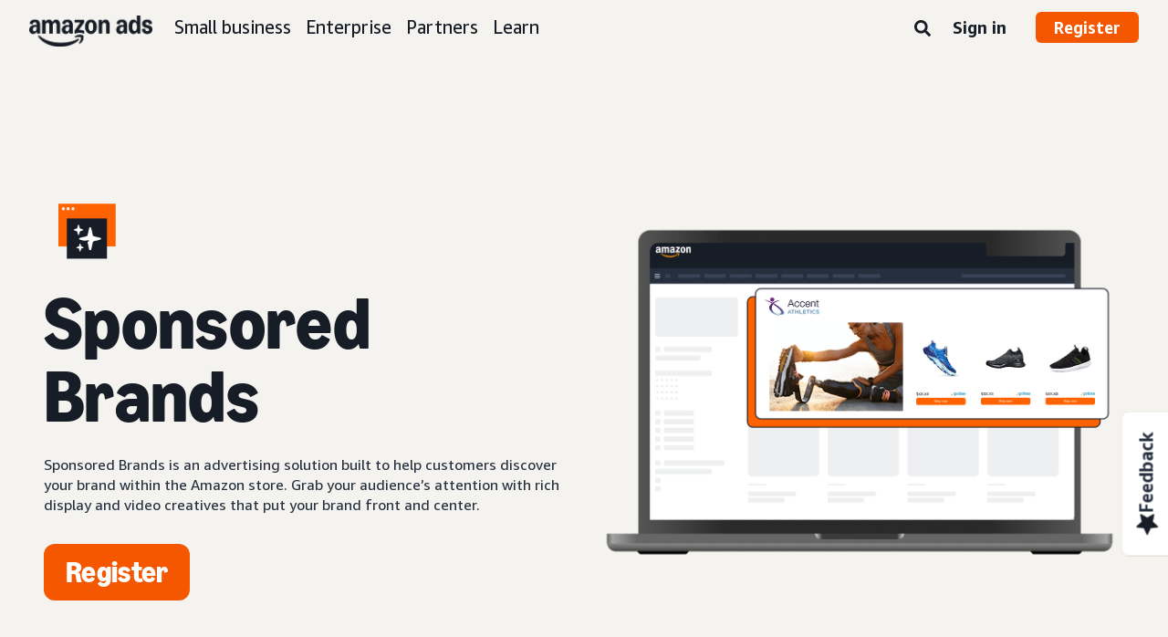

--- FILE ---
content_type: text/html;charset=UTF-8
request_url: https://advertising.amazon.com/solutions/products/sponsored-brands?ref_=selld_us_bg_a20m_p_sb
body_size: 35411
content:





<!DOCTYPE html>
<html class="a20m" lang="en-US" dir="ltr">







<head>
    
        <meta charset='utf-8'>
        <meta content='width=device-width, initial-scale=1' name='viewport'>
        
        
        
        <meta name="yandex-verification" content="18c0a3b64524d6c0" />
        
            <meta name="sogou_site_verification" content="dpuOX1k16i" />
        
        
            <meta name="360-site-verification" content="4e9449e33ef7602412f9dbefe32fd061" />
        

        <link rel="icon" type="image/x-icon" href="https://d2h1qfxg5j5pfv.cloudfront.net/favicon.ico">

        
        <style>
            @font-face {
                font-family: 'Amazon Ember';
                src: url(https://d2h1qfxg5j5pfv.cloudfront.net/fonts/brand-refresh/41Y9J1UD9GL.woff2) format("woff2"),
                url(https://d2h1qfxg5j5pfv.cloudfront.net/fonts/brand-refresh/41Fsbi79F7L.woff) format("woff")
            }
            @font-face {
                font-family: 'Amazon Ember';
                font-style: italic;
                src: url(https://d2h1qfxg5j5pfv.cloudfront.net/fonts/brand-refresh/41eP7OPQ6ML.woff2) format("woff2"),
                url(https://d2h1qfxg5j5pfv.cloudfront.net/fonts/brand-refresh/41uzL3bqY7L.woff) format("woff")
            }
            @font-face {
                font-family: 'Amazon Ember';
                font-weight: 700;
                src: url(https://d2h1qfxg5j5pfv.cloudfront.net/fonts/brand-refresh/41ZNelHdIRL.woff2) format("woff2"),
                url(https://d2h1qfxg5j5pfv.cloudfront.net/fonts/brand-refresh/41D44c0ZIPL.woff) format("woff")
            }
            @font-face {
                font-family: 'Amazon Ember';
                font-style: italic;
                font-weight: 700;
                src: url(https://d2h1qfxg5j5pfv.cloudfront.net/fonts/brand-refresh/41py8ows3WL.woff2) format("woff2"),
                    url(https://d2h1qfxg5j5pfv.cloudfront.net/fonts/brand-refresh/41gJVuxkI0L.woff) format("woff")
            }
            @font-face {
                font-family: 'Amazon Ember Mono';
                src: url(https://d2h1qfxg5j5pfv.cloudfront.net/fonts/brand-refresh/41MUw9mEtfL.woff2) format("woff2");
            }
            @font-face {
                font-family: 'Amazon Ember Mono';
                font-weight: 700;
                src: url(https://d2h1qfxg5j5pfv.cloudfront.net/fonts/brand-refresh/511gqcaSjwL.woff2) format("woff2");
            }
            @font-face {
                font-family: 'Ember Modern Display Standard';
                src: url(https://d2h1qfxg5j5pfv.cloudfront.net/fonts/brand-refresh/61R5vujOFZL.woff2) format("woff2");
                letter-spacing: 0.02rem;
            }
            @font-face {
                font-family: 'Ember Modern Display Standard';
                font-weight: 700;
                src: url(https://d2h1qfxg5j5pfv.cloudfront.net/fonts/brand-refresh/61Ht05aFieL.woff2) format("woff2");
                letter-spacing: 0.02rem;
            }

            body {
                font-family: "Amazon Ember", Arial, Helvetica, sans-serif;
            }
        </style>

        
        
        <script>
(function(b,a,c,d){if((b=b.AmazonUIPageJS||b.P)&&b.when&&b.register){c=[];for(a=a.currentScript;a;a=a.parentElement)a.id&&c.push(a.id);return b.log("A copy of P has already been loaded on this page.","FATAL",c.join(" "))}})(window,document,Date);(function(a,b,c,d){"use strict";a._pSetI=function(){return null}})(window,document,Date);(function(c,e,I,B){"use strict";c._pd=function(){var a,u;return function(C,f,h,k,b,D,v,E,F){function w(d){try{return d()}catch(J){return!1}}function l(){if(m){var d={w:c.innerWidth||b.clientWidth,h:c.innerHeight||b.clientHeight};5<Math.abs(d.w-q.w)||50<d.h-q.h?(q=d,n=4,(d=a.mobile||a.tablet?450<d.w&&d.w>d.h:1250<=d.w)?k(b,"a-ws"):b.className=v(b,"a-ws")):0<n&&(n--,x=setTimeout(l,16))}}function G(d){(m=d===B?!m:!!d)&&l()}function H(){return m}if(!u){u=!0;var r=function(){var d=["O","ms","Moz","Webkit"],
c=e.createElement("div");return{testGradients:function(){return!0},test:function(a){var b=a.charAt(0).toUpperCase()+a.substr(1);a=(d.join(b+" ")+b+" "+a).split(" ");for(b=a.length;b--;)if(""===c.style[a[b]])return!0;return!1},testTransform3d:function(){return!0}}}(),y=b.className,z=/(^| )a-mobile( |$)/.test(y),A=/(^| )a-tablet( |$)/.test(y);a={audio:function(){return!!e.createElement("audio").canPlayType},video:function(){return!!e.createElement("video").canPlayType},canvas:function(){return!!e.createElement("canvas").getContext},
svg:function(){return!!e.createElementNS&&!!e.createElementNS("http://www.w3.org/2000/svg","svg").createSVGRect},offline:function(){return navigator.hasOwnProperty&&navigator.hasOwnProperty("onLine")&&navigator.onLine},dragDrop:function(){return"draggable"in e.createElement("span")},geolocation:function(){return!!navigator.geolocation},history:function(){return!(!c.history||!c.history.pushState)},webworker:function(){return!!c.Worker},autofocus:function(){return"autofocus"in e.createElement("input")},
inputPlaceholder:function(){return"placeholder"in e.createElement("input")},textareaPlaceholder:function(){return"placeholder"in e.createElement("textarea")},localStorage:function(){return"localStorage"in c&&null!==c.localStorage},orientation:function(){return"orientation"in c},touch:function(){return"ontouchend"in e},gradients:function(){return r.testGradients()},hires:function(){var a=c.devicePixelRatio&&1.5<=c.devicePixelRatio||c.matchMedia&&c.matchMedia("(min-resolution:144dpi)").matches;E("hiRes"+
(z?"Mobile":A?"Tablet":"Desktop"),a?1:0);return a},transform3d:function(){return r.testTransform3d()},touchScrolling:function(){return f(/Windowshop|android|OS ([5-9]|[1-9][0-9]+)(_[0-9]{1,2})+ like Mac OS X|SOFTWARE=([5-9]|[1-9][0-9]+)(.[0-9]{1,2})+.*DEVICE=iPhone|Chrome|Silk|Firefox|Trident.+?; Touch/i)},ios:function(){return f(/OS [1-9][0-9]*(_[0-9]*)+ like Mac OS X/i)&&!f(/trident|Edge/i)},android:function(){return f(/android.([1-9]|[L-Z])/i)&&!f(/trident|Edge/i)},mobile:function(){return z},
tablet:function(){return A},rtl:function(){return"rtl"===b.dir}};for(var g in a)a.hasOwnProperty(g)&&(a[g]=w(a[g]));for(var t="textShadow textStroke boxShadow borderRadius borderImage opacity transform transition".split(" "),p=0;p<t.length;p++)a[t[p]]=w(function(){return r.test(t[p])});var m=!0,x=0,q={w:0,h:0},n=4;l();h(c,"resize",function(){clearTimeout(x);n=4;l()});b.className=v(b,"a-no-js");k(b,"a-js");!f(/OS [1-8](_[0-9]*)+ like Mac OS X/i)||c.navigator.standalone||f(/safari/i)||k(b,"a-ember");
h=[];for(g in a)a.hasOwnProperty(g)&&a[g]&&h.push("a-"+g.replace(/([A-Z])/g,function(a){return"-"+a.toLowerCase()}));k(b,h.join(" "));b.setAttribute("data-aui-build-date",F);C.register("p-detect",function(){return{capabilities:a,localStorage:a.localStorage&&D,toggleResponsiveGrid:G,responsiveGridEnabled:H}});return a||{}}}}()})(window,document,Date);(function(a,p,q,k){function m(e,b,c,g){a.P.when.apply(a.P,b).register("flow:"+e,function(){var a=g.apply(this,arguments);return c||a})}function l(e){a.P.log(e,"FATAL","AmazonUIPageJS@AUIDefineJS")}function f(a,b,c){Object.defineProperty(a,b,{value:c,writable:!1})}function n(e,b,c){"string"!==typeof e&&a.P.error("Anonymous modules are not supported.");var g=c!==k?c:"function"===typeof b?b:k;g||a.P.error("A callback must be provided");var f,h=[];if(c&&Array.isArray(b)&&(h=b.reduce(function(b,d){if("module"===
d||"require"===d)a.P.error('"module" or "require" injection is not supported.');else if("exports"===d){d=f={};var c="flow:"+e+"-exports";a.P.declare(c,d);b.push(c)}else 0!==d.lastIndexOf("@amzn/",0)?l("Dependency "+d+" does not begin with '@amzn/'"):b.push("flow:"+d);return b},[]),b.length!==h.length))return;m(e,h,f,g)}"use strict";Object.prototype.hasOwnProperty.call(a,"aui")?l("AUIDefineJS is already present globally"):(f(a,"aui",{}),f(a.aui,"amd_define",n))})(window,document,Date);(function(g,h,C,D){function K(a){l&&l.tag&&l.tag(p(":","aui",a))}function q(a,b){l&&l.count&&l.count("aui:"+a,0===b?0:b||(l.count("aui:"+a)||0)+1)}function L(a){try{return a.test(navigator.userAgent)}catch(b){return!1}}function x(a,b,c){a.addEventListener?a.addEventListener(b,c,!1):a.attachEvent&&a.attachEvent("on"+b,c)}function p(a,b,c,f){b=b&&c?b+a+c:b||c;return f?p(a,b,f):b}function y(a,b,c){try{Object.defineProperty(a,b,{value:c,writable:!1})}catch(f){a[b]=c}return c}function M(a,b){a.className=
N(a,b)+" "+b}function N(a,b){return(" "+a.className+" ").split(" "+b+" ").join(" ").replace(/^ | $/g,"")}function aa(a,b,c){var f=c=a.length,e=function(){f--||(E.push(b),F||(m?m.set(z):setTimeout(z,0),F=!0))};for(e();c--;)O[a[c]]?e():(u[a[c]]=u[a[c]]||[]).push(e)}function ba(a,b,c,f,e){var d=h.createElement(a?"script":"link");x(d,"error",f);e&&x(d,"load",e);a?(d.type="text/javascript",d.async=!0,c&&/AUIClients|images[/]I/.test(b)&&d.setAttribute("crossorigin","anonymous"),d.src=b):(d.rel="stylesheet",
d.href=b);h.getElementsByTagName("head")[0].appendChild(d)}function P(a,b){return function(c,f){function e(){ba(b,c,d,function(b){G?q("resource_unload"):d?(d=!1,q("resource_retry"),e()):(q("resource_error"),a.log("Asset failed to load: "+c));b&&b.stopPropagation?b.stopPropagation():g.event&&(g.event.cancelBubble=!0)},f)}if(Q[c])return!1;Q[c]=!0;q("resource_count");var d=!0;return!e()}}function ca(a,b,c){for(var f={name:a,guard:function(c){return b.guardFatal(a,c)},guardTime:function(a){return b.guardTime(a)},
logError:function(c,d,e){b.logError(c,d,e,a)}},e=[],d=0;d<c.length;d++)A.hasOwnProperty(c[d])&&(e[d]=H.hasOwnProperty(c[d])?H[c[d]](A[c[d]],f):A[c[d]]);return e}function v(a,b,c,f,e){return function(d,k){function n(){var a=null;f?a=k:"function"===typeof k&&(q.start=r(),a=k.apply(g,ca(d,h,l)),q.end=r());if(b){A[d]=a;a=d;for(O[a]=!0;(u[a]||[]).length;)u[a].shift()();delete u[a]}q.done=!0}var h=e||this;"function"===typeof d&&(k=d,d=D);b&&(d=d?d.replace(R,""):"__NONAME__",I.hasOwnProperty(d)&&h.error(p(", reregistered by ",
p(" by ",d+" already registered",I[d]),h.attribution),d),I[d]=h.attribution);for(var l=[],m=0;m<a.length;m++)l[m]=a[m].replace(R,"");var q=w[d||"anon"+ ++da]={depend:l,registered:r(),namespace:h.namespace};d&&ea.hasOwnProperty(d);c?n():aa(l,h.guardFatal(d,n),d);return{decorate:function(a){H[d]=h.guardFatal(d,a)}}}}function S(a){return function(){var b=Array.prototype.slice.call(arguments);return{execute:v(b,!1,a,!1,this),register:v(b,!0,a,!1,this)}}}function J(a,b){return function(c,f){f||(f=c,c=
D);var e=this.attribution;return function(){n.push(b||{attribution:e,name:c,logLevel:a});var d=f.apply(this,arguments);n.pop();return d}}}function B(a,b){this.load={js:P(this,!0),css:P(this)};y(this,"namespace",b);y(this,"attribution",a)}function T(){h.body?k.trigger("a-bodyBegin"):setTimeout(T,20)}"use strict";var t=C.now=C.now||function(){return+new C},r=function(a){return a&&a.now?a.now.bind(a):t}(g.performance),fa=r(),ea={},l=g.ue;K();K("aui_build_date:3.25.10-2026-01-27");var U={getItem:function(a){try{return g.localStorage.getItem(a)}catch(b){}},
setItem:function(a,b){try{return g.localStorage.setItem(a,b)}catch(c){}}},m=g._pSetI(),E=[],ha=[],F=!1,ia=navigator.scheduling&&"function"===typeof navigator.scheduling.isInputPending;var z=function(){for(var a=m?m.set(z):setTimeout(z,0),b=t();ha.length||E.length;)if(E.shift()(),m&&ia){if(150<t()-b&&!navigator.scheduling.isInputPending()||50<t()-b&&navigator.scheduling.isInputPending())return}else if(50<t()-b)return;m?m.clear(a):clearTimeout(a);F=!1};var O={},u={},Q={},G=!1;x(g,"beforeunload",function(){G=
!0;setTimeout(function(){G=!1},1E4)});var R=/^prv:/,I={},A={},H={},w={},da=0,ja=String.fromCharCode(92),n=[],V=!0,W=g.onerror;g.onerror=function(a,b,c,f,e){e&&"object"===typeof e||(e=Error(a,b,c),e.columnNumber=f,e.stack=b||c||f?p(ja,e.message,"at "+p(":",b,c,f)):D);var d=n.pop()||{};e.attribution=p(":",e.attribution||d.attribution,d.name);e.logLevel=d.logLevel;e.attribution&&console&&console.log&&console.log([e.logLevel||"ERROR",a,"thrown by",e.attribution].join(" "));n=[];W&&(d=[].slice.call(arguments),
d[4]=e,W.apply(g,d))};B.prototype={logError:function(a,b,c,f){b={message:b,logLevel:c||"ERROR",attribution:p(":",this.attribution,f)};if(g.ueLogError)return g.ueLogError(a||b,a?b:null),!0;console&&console.error&&(console.log(b),console.error(a));return!1},error:function(a,b,c,f){a=Error(p(":",f,a,c));a.attribution=p(":",this.attribution,b);throw a;},guardError:J(),guardFatal:J("FATAL"),guardCurrent:function(a){var b=n[n.length-1];return b?J(b.logLevel,b).call(this,a):a},guardTime:function(a){var b=
n[n.length-1],c=b&&b.name;return c&&c in w?function(){var b=r(),e=a.apply(this,arguments);w[c].async=(w[c].async||0)+r()-b;return e}:a},log:function(a,b,c){return this.logError(null,a,b,c)},declare:v([],!0,!0,!0),register:v([],!0),execute:v([]),AUI_BUILD_DATE:"3.25.10-2026-01-27",when:S(),now:S(!0),trigger:function(a,b,c){var f=t();this.declare(a,{data:b,pageElapsedTime:f-(g.aPageStart||NaN),triggerTime:f});c&&c.instrument&&X.when("prv:a-logTrigger").execute(function(b){b(a)})},handleTriggers:function(){this.log("handleTriggers deprecated")},
attributeErrors:function(a){return new B(a)},_namespace:function(a,b){return new B(a,b)},setPriority:function(a){V?V=!1:this.log("setPriority only accept the first call.")}};var k=y(g,"AmazonUIPageJS",new B);var X=k._namespace("PageJS","AmazonUI");X.declare("prv:p-debug",w);k.declare("p-recorder-events",[]);k.declare("p-recorder-stop",function(){});y(g,"P",k);T();if(h.addEventListener){var Y;h.addEventListener("DOMContentLoaded",Y=function(){k.trigger("a-domready");h.removeEventListener("DOMContentLoaded",
Y,!1)},!1)}var Z=h.documentElement,ka=g._pd(k,L,x,M,Z,U,N,q,"3.25.10-2026-01-27");L(/UCBrowser/i)||ka.localStorage&&M(Z,U.getItem("a-font-class"));k.declare("a-event-revised-handling",!1);k.declare("a-fix-event-off",!1);q("pagejs:pkgExecTime",r()-fa)})(window,document,Date);(function(d,C,E,F){function t(m){e&&e.tag&&e.tag(f(":","aui",m))}function g(m,d){e&&e.count&&e.count("aui:"+m,0===d?0:d||(e.count("aui:"+m)||0)+1)}function v(d){try{return d.test(navigator.userAgent)}catch(x){return!1}}function k(d){return"function"===typeof d}function w(d,f,h){d.addEventListener?d.addEventListener(f,h,!1):d.attachEvent&&d.attachEvent("on"+f,h)}function f(d,g,h,k){g=g&&h?g+d+h:g||h;return k?f(d,g,k):g}"use strict";var e=d.ue,z=String.fromCharCode(92);P.execute("RetailPageServiceWorker",
function(){function m(a,b){l.controller&&a?(a={feature:"retail_service_worker_messaging",command:a},b&&(a.data=b),l.controller.postMessage(a)):a&&g("sw:sw_message_no_ctrl",1)}function x(a){var b=a.data;if(b&&"retail_service_worker_messaging"===b.feature&&b.command&&b.data){var c=b.data;a=d.ue;var n=d.ueLogError;switch(b.command){case "log_counter":a&&k(a.count)&&c.name&&a.count(c.name,0===c.value?0:c.value||1);break;case "log_tag":a&&k(a.tag)&&c.tag&&(a.tag(c.tag),b=d.uex,a.isl&&k(b)&&b("at"));break;
case "log_error":n&&k(n)&&c.message&&n({message:c.message,logLevel:c.level||"ERROR",attribution:c.attribution||"RetailServiceWorker"});break;case "log_weblab_trigger":if(!c.weblab||!c.treatment)break;a&&k(a.trigger)?a.trigger(c.weblab,c.treatment):(g("sw:wt:miss"),g("sw:wt:miss:"+c.weblab+":"+c.treatment));break;default:g("sw:unsupported_message_command",1)}}}function h(a,b){return"sw:"+(b||"")+":"+a+":"}function y(){p.forEach(function(a){t(a)})}function r(a){return a.capabilities.isAmazonApp&&a.capabilities.android}
function A(a,b,c){if(b)if(b.mshop&&r(a))a=h(c,"mshop_and"),b=b.mshop.action,p.push(a+"supported"),b(a,c);else if(b.browser){a=v(/Chrome/i)&&!v(/Edge/i)&&!v(/OPR/i)&&!a.capabilities.isAmazonApp&&!v(new RegExp(z+"bwv"+z+"b"));var d=b.browser;b=h(c,"browser");a?(a=d.action,p.push(b+"supported"),a(b,c)):p.push(b+"unsupported")}}function B(a,b,c){a&&p.push(h("register",c)+"unsupported");b&&p.push(h("unregister",c)+"unsupported");y()}try{var l=navigator.serviceWorker}catch(a){t("sw:nav_err")}(function(){if(l){var a=
function(){m("page_loaded",{rid:d.ue_id,mid:d.ue_mid,pty:d.ue_pty,sid:d.ue_sid,spty:d.ue_spty,furl:d.ue_furl})};w(l,"message",x);m("client_messaging_ready");P.when("load").execute(a);w(l,"controllerchange",function(){m("client_messaging_ready");"complete"===C.readyState&&a()})}})();var p=[],q=function(a,b){var c=d.uex,n=d.uet;a=f(":","aui","sw",a);"ld"===b&&k(c)?c("ld",a,{wb:1}):k(n)&&n(b,a,{wb:1})},D=function(a,b,c){function n(a){b&&k(b.failure)&&b.failure(a)}function h(){m=setTimeout(function(){t(f(":",
"sw:"+e,u.TIMED_OUT));n({ok:!1,statusCode:u.TIMED_OUT,done:!1});q(e,"ld")},c||4E3)}var u={NO_CONTROLLER:"no_ctrl",TIMED_OUT:"timed_out",UNSUPPORTED_BROWSER:"unsupported_browser",UNEXPECTED_RESPONSE:"unexpected_response"},e=f(":",a.feature,a.command),m,p=!0;if("MessageChannel"in d&&l&&"controller"in l)if(l.controller){var r=new MessageChannel;r.port1.onmessage=function(c){(c=c.data)&&c.feature===a.feature&&c.command===a.command?(p&&(q(e,"cf"),p=!1),q(e,"af"),clearTimeout(m),c.done||h(),c.ok?b&&k(b.success)&&
b.success(c):n(c),c.done&&q(e,"ld")):g(f(":","sw:"+e,u.UNEXPECTED_RESPONSE),1)};h();q(e,"bb");l.controller.postMessage(a,[r.port2])}else t(f(":","sw:"+a.feature,u.NO_CONTROLLER)),n({ok:!1,statusCode:u.NO_CONTROLLER,done:!0});else t(f(":","sw:"+a.feature,u.UNSUPPORTED_BROWSER)),n({ok:!1,statusCode:u.UNSUPPORTED_BROWSER,done:!0})};(function(){l?(q("ctrl_changed","bb"),l.addEventListener("controllerchange",function(){t("sw:ctrl_changed");q("ctrl_changed","ld")})):g(f(":","sw:ctrl_changed","sw_unsupp"),
1)})();(function(){var a=function(){q(b,"ld");var a=d.uex;D({feature:"page_proxy",command:"request_feature_tags"},{success:function(b){b=b.data;Array.isArray(b)&&b.forEach(function(a){"string"===typeof a?t(f(":","sw:ppft",a)):g(f(":","sw:ppft","invalid_tag"),1)});g(f(":","sw:ppft","success"),1);e&&e.isl&&k(a)&&a("at")},failure:function(a){g(f(":","sw:ppft","error:"+(a.statusCode||"ppft_error")),1)}})};if("requestIdleCallback"in d){var b=f(":","ppft","callback_ricb");d.requestIdleCallback(a,{timeout:1E3})}else b=
f(":","ppft","callback_timeout"),setTimeout(a,0);q(b,"bb")})();(function(a){var b=a.reg,c=a.unreg;l&&l.getRegistrations?(P.when("A").execute(function(b){if((a.reg.mshop||a.unreg.mshop)&&"function"===typeof r&&r(b)){var f=a.reg.mshop?"T1":"C",e=d.ue;e&&e.trigger?e.trigger("MSHOP_SW_CLIENT_446196",f):g("sw:mshop:wt:failed")}A(b,c,"unregister")}),w(d,"load",function(){P.when("A").execute(function(a){A(a,b,"register");y()})})):(B(b&&b.browser,c&&c.browser,"browser"),P.when("A").execute(function(a){"function"===
typeof r&&r(a)&&B(b&&b.mshop,c&&c.mshop,"mshop_and")}))})({reg:{},unreg:{}})})})(window,document,Date);
  (window.AmazonUIPageJS ? AmazonUIPageJS : P).load.js('https://m.media-amazon.com/images/I/11zuylp74DL._RC|61xJcNKKLXL.js,11Y+5x+kkTL.js,51LPrROZ2JL.js,11yKORv-GTL.js,11GgN1+C7hL.js,01+z+uIeJ-L.js,01VRMV3FBdL.js,21NadQlXUWL.js,01vRf9id2EL.js,11a7qqY8xXL.js,11Kqv22sALL.js,51C4kaFbiAL.js,11FhdH2HZwL.js,11wb9K3sw0L.js,11BrgrMAHUL.js,11GPhx42StL.js,210X-JWUe-L.js,01Svfxfy8OL.js,61uZ+hPSDZL.js,01ikBbTAneL.js,316JwWyajNL.js,01qXJuwGmxL.js,01WlsjNmqIL.js,11F929pmpYL.js,31vxRYDelFL.js,01rpauTep4L.js,31rqCOnXDNL.js,011FfPwYqHL.js,21vGxgxnRsL.js,013ncka0wXL.js,21kN0q4IA-L.js,01VvIkYCafL.js,11vb6P5C5AL.js,01VMML3XPCL.js_.js?AUIClients/AmazonUI');
</script>


        <script type="text/javascript">
            window.reactHeaderNavItems = JSON.parse('[{"title":"Small business","stringId":"adsamazon_small_business","dropdownMenu":[{"items":[{"type":"secondary","title":"Goals","stringId":"adsamazon_goals"},{"type":"tertiary","title":"Build brand awareness","stringId":"adsamazon_objective_awareness","url":"/objectives/brand-awareness","mobileTitle":"","mobileStringId":"","description":"","descStrId":"","imageUrl":"","iconName":"Build_brand_awareness","ref":"a20m_us_hnav_smb_obj_ba"},{"type":"tertiary","title":"Reach more customers","stringId":"adsamazon_objective_reach","url":"/objectives/reach-more-customers","mobileTitle":"","mobileStringId":"","description":"","descStrId":"","imageUrl":"","iconName":"Reach_more_customers","ref":"a20m_us_hnav_smb_obj_rch"},{"type":"tertiary","title":"Increase traffic","stringId":"adsamazon_objective_traffic","url":"/objectives/increase-traffic","mobileTitle":"","mobileStringId":"","description":"","descStrId":"","imageUrl":"","iconName":"Increase_traffic","ref":"a20m_us_hnav_smb_obj_trffc"},{"type":"tertiary","title":"Increase sales and conversion","stringId":"adsamazon_objective_sales","url":"/objectives/increase-sales","mobileTitle":"","mobileStringId":"","description":"","descStrId":"","imageUrl":"","iconName":"Increase_conversion","ref":"a20m_us_hnav_smb_obj_sls"},{"type":"tertiary","title":"Improve customer loyalty","stringId":"adsamazon_objective_loyalty","url":"/objectives/customer-loyalty","iconName":"Improve_customer_loyalty","ref":"a20m_us_hnav_smb_obj_lylty"}]},{"items":[{"type":"secondary","title":"Ad products and formats","stringId":"adsamazon_products_ad_products_formats","url":"/products","ref":"a20m_us_hnav_smb_p"},{"type":"tertiary","title":"Sponsored Products","stringId":"adsamazon_products_sponsored_products","url":"/solutions/products/sponsored-products","iconName":"Sponsored_Products","ref":"a20m_us_hnav_smb_p_sp"},{"type":"tertiary","title":"Sponsored Brands","stringId":"adsamazon_products_sponsored_brands","url":"/solutions/products/sponsored-brands","iconName":"Sponsored_Brands","ref":"a20m_us_hnav_smb_p_sb"},{"type":"tertiary","title":"Display ads","stringId":"adsamazon_products_display","url":"/products/display-ads","iconName":"Display_Ads","ref":"a20m_us_hnav_smb_p_da"},{"type":"tertiary","title":"Video ads","stringId":"adsamazon_products_video_ads","url":"/solutions/products/streaming-tv-ads","mobileTitle":"","mobileStringId":"","description":"","descStrId":"","imageUrl":"","iconName":"Sponsored_TV","ref":"a20m_us_hnav_p_stv"},{"type":"tertiary","title":"Brand Stores","stringId":"adsamazon_products_stores","url":"/solutions/products/stores","iconName":"Stores","ref":"a20m_us_hnav_smb_p_st"},{"type":"tertiary","title":"View all","stringId":"adsamazon_view_all","url":"/products","iconName":"View_All","ref":"a20m_us_hnav_smb_p_all"}]},{"items":[{"type":"secondary","title":"Insights and planning","stringId":"adsamazon_insights_planning","url":"/insights-and-planning","mobileTitle":"View all insights and planning","mobileStringId":"adsamazon_mobile_viewall_insights_planning","ref":"a20m_us_hnav_smb_p_ip"},{"type":"tertiary","title":"Audience insights","stringId":"adsamazon_products_audience_insights","url":"/insights-and-planning/audiences","ref":"a20m_us_hnav_smb_p_ip_aud"},{"type":"secondary","title":"Creative solutions","stringId":"adsamazon_creative_solutions","url":"/creative-solutions","mobileTitle":"View all creative solutions","mobileStringId":"adsamazon_mobile_viewall_creative_solutions","ref":"a20m_us_hnav_smb_p_crtv"},{"type":"tertiary","title":"Creative enhancements","stringId":"adsamazon_products_creative_enhancements","url":"/creative-solutions/enhancements","mobileTitle":"","mobileStringId":"","description":"","descStrId":"","imageUrl":"","iconName":"","ref":"a20m_us_hnav_smb_p_crtv_enh"},{"type":"tertiary","title":"Creative services","stringId":"adsamazon_products_creative_services","url":"/creative-solutions/services","ref":"a20m_us_hnav_smb_p_crtv_serv"},{"type":"tertiary","title":"Creative tools","stringId":"adsamazon_products_creative_tools","url":"/creative-solutions/tools","ref":"a20m_us_hnav_smb_p_crtv_tls"},{"type":"secondary","title":"Measurement and analytics","stringId":"adsamazon_measurement","url":"/measurement-analytics","mobileTitle":"View all measurement and analytics","mobileStringId":"adsamazon_mobile_viewall_measurement_analytics","ref":"a20m_us_hnav_smb_p_mea"},{"type":"tertiary","title":"Amazon Attribution","stringId":"adsamazon_products_amazon_attribution","url":"/solutions/products/amazon-attribution","ref":"a20m_us_hnav_smb_p_mea_attr"},{"type":"tertiary","title":"Campaign reporting","stringId":"adsamazon_products_campaign_reporting","url":"/measurement-analytics/campaign-reporting","ref":"a20m_us_hnav_smb_p_mea_cr"}]},{"items":[{"type":"feature","title":"Learn from small-business owners","stringId":"adsamazon_smb_rising_stars","url":"/rising-stars","description":"Watch RISING STARS, a new video series that highlights advertisers facing common business challenges.","descStrId":"adsamazon_smb_rising_stars_description","imageUrl":"https://m.media-amazon.com/images/G/01/AdProductsWebsite/images/campaigns/rising-stars/rising-stars-promo-thumbnail.png","ref":"a20m_us_hnav_smb_rs#rs"},{"type":"secondary-plain","title":"Additional resources","stringId":"adsamazon_additional_resources"},{"type":"tertiary","title":"Find a partner","stringId":"adsamazon_partners_find_partner","url":"/partners/directory","ref":"a20m_us_hnav_smb_prt_drct"},{"type":"tertiary","title":"Ad specs and policies","stringId":"adsamazon_resources_adspecs","url":"/resources/ad-specs","ref":"a20m_us_hnav_smb_spcs"},{"type":"tertiary","title":"Not sure where to start?","stringId":"adsamazon_gsh","url":"/get-started","mobileTitle":"","mobileStringId":"","description":"","descStrId":"","imageUrl":"","iconName":"","ref":"a20m_us_hnav_smb_gsh"}]}]},{"title":"Enterprise","stringId":"adsamazon_enterprise","dropdownMenu":[{"items":[{"type":"secondary","title":"Goals","stringId":"adsamazon_goals"},{"type":"tertiary","title":"Build brand awareness","stringId":"adsamazon_objective_awareness","url":"/objectives/brand-awareness","mobileTitle":"","mobileStringId":"","description":"","descStrId":"","imageUrl":"","iconName":"Build_brand_awareness","ref":"a20m_us_hnav_ent_obj_ba#enterprise"},{"type":"tertiary","title":"Reach more customers","stringId":"adsamazon_objective_reach","url":"/objectives/reach-more-customers","iconName":"Reach_more_customers","ref":"a20m_us_hnav_ent_obj_rch#enterprise"},{"type":"tertiary","title":"Increase traffic","stringId":"adsamazon_objective_traffic","url":"/objectives/increase-traffic","iconName":"Increase_traffic","ref":"a20m_us_hnav_ent_obj_trffc#enterprise"},{"type":"tertiary","title":"Increase sales and conversion","stringId":"adsamazon_objective_sales","url":"/objectives/increase-sales","iconName":"Increase_conversion","ref":"a20m_us_hnav_ent_obj_sls#enterprise"},{"type":"tertiary","title":"Improve customer loyalty","stringId":"adsamazon_objective_loyalty","url":"/objectives/customer-loyalty","iconName":"Improve_customer_loyalty","ref":"a20m_us_hnav_ent_obj_lylty#enterprise"}]},{"items":[{"type":"secondary","title":"Ad products and formats","stringId":"adsamazon_products_ad_products_formats","url":"/products","ref":"a20m_us_hnav_ent_p"},{"type":"tertiary","title":"Sponsored ads","stringId":"adsamazon_products_sponsored_ads","url":"/products/sponsored-ads","iconName":"Sponsored_Ads","ref":"a20m_us_hnav_ent_p_sa"},{"type":"tertiary","title":"Display ads","stringId":"adsamazon_products_display","url":"/products/display-ads","iconName":"Display_Ads","ref":"a20m_us_hnav_ent_p_da"},{"type":"tertiary","title":"Video ads","stringId":"adsamazon_products_video_ads","url":"/solutions/products/video-ads","iconName":"Video_Ads","ref":"a20m_us_hnav_ent_p_va"},{"type":"tertiary","title":"Audio ads","stringId":"adsamazon_products_audio_ads","url":"/solutions/products/audio-ads","iconName":"Audio_Ads","ref":"a20m_us_hnav_ent_p_aa"},{"type":"tertiary","title":"Out-of-home ads","stringId":"adsamazon_products_ooh","url":"/solutions/products/out-of-home","iconName":"Custom_OOH_Ads","ref":"a20m_us_hnav_ent_p_ooh"},{"type":"tertiary","title":"View all","stringId":"adsamazon_view_all","url":"/products","iconName":"View_All","ref":"a20m_us_hnav_ent_p_all"}]},{"items":[{"type":"secondary","title":"Insights and planning","stringId":"adsamazon_insights_planning","url":"/insights-and-planning","mobileTitle":"View all insights and planning","mobileStringId":"adsamazon_mobile_viewall_insights_planning","ref":"a20m_us_hnav_ent_p_ip"},{"type":"tertiary","title":"Audience insights","stringId":"adsamazon_products_audience_insights","url":"/insights-and-planning/audiences","ref":"a20m_us_hnav_ent_p_ip_aud"},{"type":"tertiary","title":"Media planning","stringId":"adsamazon_products_media_planning","url":"/insights-and-planning/media-planning","ref":"a20m_us_hnav_ent_p_ip_mp"},{"type":"secondary","title":"Creative solutions","stringId":"adsamazon_creative_solutions","url":"/creative-solutions","mobileTitle":"View all creative solutions","mobileStringId":"adsamazon_mobile_viewall_creative_solutions","ref":"a20m_us_hnav_ent_p_crtv"},{"type":"tertiary","title":"Creative enhancements","stringId":"adsamazon_products_creative_enhancements","url":"/creative-solutions/enhancements","mobileTitle":"","mobileStringId":"","description":"","descStrId":"","imageUrl":"","iconName":"","ref":"a20m_us_hnav_ent_p_crtv_enh"},{"type":"tertiary","title":"Creative services","stringId":"adsamazon_products_creative_services","url":"/creative-solutions/services","ref":"a20m_us_hnav_ent_p_crtv_serv"},{"type":"tertiary","title":"Creative tools","stringId":"adsamazon_products_creative_tools","url":"/creative-solutions/tools","ref":"a20m_us_hnav_ent_p_crtv_tls"},{"type":"secondary","title":"Measurement and analytics","stringId":"adsamazon_measurement","url":"/measurement-analytics","mobileTitle":"View all measurement and analytics","mobileStringId":"adsamazon_mobile_viewall_measurement_analytics","ref":"a20m_us_hnav_ent_p_mea"},{"type":"tertiary","title":"Amazon Attribution","stringId":"adsamazon_products_amazon_attribution","url":"/solutions/products/amazon-attribution","ref":"a20m_us_hnav_ent_p_mea_attr"},{"type":"tertiary","title":"Amazon Brand Lift","stringId":"adsamazon_products_brand_lift","url":"/measurement-analytics/brand-lift","ref":"a20m_us_hnav_ent_p_mea_bl"},{"type":"tertiary","title":"Amazon Marketing Stream","stringId":"adsamazon_products_amazon_marketing_stream","url":"/solutions/products/amazon-marketing-stream","ref":"a20m_us_hnav_ent_p_mea_ams"},{"type":"tertiary","title":"Rapid retail analytics","stringId":"adsamazon_products_rapid_retail_analytics","url":"/measurement-analytics/rapid-retail-analytics","mobileTitle":"","mobileStringId":"","description":"","descStrId":"","imageUrl":"","iconName":"","ref":"a20m_us_hnav_ent_p_mea_rra"},{"type":"tertiary","title":"Campaign reporting","stringId":"adsamazon_products_campaign_reporting","url":"/measurement-analytics/campaign-reporting","ref":"a20m_us_hnav_ent_p_mea_cr"},{"type":"tertiary","title":"Omnichannel Metrics","stringId":"adsamazon_products_omnichannel_metrics","url":"/measurement-analytics/omnichannel-metrics","ref":"a20m_us_hnav_ent_p_mea_ocm"}]},{"items":[{"type":"secondary","title":"Technology and services","stringId":"adsamazon_technology_services","url":"/adtech-solutions","mobileTitle":"View all technology and services","mobileStringId":"adsamazon_mobile_viewall_technology_services","description":"","descStrId":"","imageUrl":"","iconName":"","ref":"a20m_us_hnav_ent_p_tech"},{"type":"tertiary","title":"Amazon DSP","stringId":"adsamazon_products_amazon_dsp","url":"/solutions/products/amazon-dsp","mobileTitle":"","mobileStringId":"","description":"","descStrId":"","imageUrl":"","iconName":"","ref":"a20m_us_hnav_ent_p_tech_dsp"},{"type":"tertiary","title":"Amazon Marketing Cloud","stringId":"adsamazon_products_amazon_marketing_cloud","url":"/solutions/products/amazon-marketing-cloud","mobileTitle":"","mobileStringId":"","description":"","descStrId":"","imageUrl":"","iconName":"","ref":"a20m_us_hnav_ent_p_tech_amc"},{"type":"tertiary","title":"Amazon Ads API","stringId":"adsamazon_products_api","url":"/about-api","mobileTitle":"","mobileStringId":"","description":"","descStrId":"","imageUrl":"","iconName":"","ref":"a20m_us_hnav_ent_p_tech_api"},{"type":"tertiary","title":"Amazon Publisher Services","stringId":"adsamazon_products_aps","url":"https://aps.amazon.com/","mobileTitle":"","mobileStringId":"","description":"","descStrId":"","imageUrl":"","iconName":"","ref":"a20m_us_hnav_ent_p_tech_aps"},{"type":"tertiary","title":"Amazon Retail Ad Service","stringId":"adsamazon_products_ras","url":"/retail-ad-service","mobileTitle":"","mobileStringId":"","description":"","descStrId":"","imageUrl":"","iconName":"","ref":"a20m_us_hnav_ent_p_tech_ras"},{"type":"tertiary","title":"New Product Campaigns","stringId":"adsamazon_products_npc","url":"/solutions/products/new-product-campaigns","mobileTitle":"","mobileStringId":"","description":"","descStrId":"","imageUrl":"","iconName":"","ref":"a20m_us_hnav_ent_p_tech_npc"},{"type":"tertiary","title":"Ads Agent","stringId":"adsamazon_products_ads_agent","url":"/solutions/products/ads-agent","mobileTitle":"","mobileStringId":"","description":"","descStrId":"","imageUrl":"","iconName":"","ref":"a20m_us_hnav_ent_p_tech_adagt"},{"type":"feature","title":"Prime Video ads","stringId":"adsamazon_pva","url":"/products/prime-video-ads","description":"Expand your reach with ads that show up in award-winning shows and movies.","descStrId":"adsamazon_pva_description","imageUrl":"https://m.media-amazon.com/images/G/01/AdProductsWebsite/images/campaigns/primeVideo/PrimeVideoNavigationThumbnail.jpg","ref":"a20m_us_hnav_ent_p_pva"},{"type":"secondary-plain","title":"Additional resources","stringId":"adsamazon_additional_resources"},{"type":"tertiary","title":"Ad specs and policies","stringId":"adsamazon_resources_adspecs","url":"/resources/ad-specs","ref":"a20m_us_hnav_ent_spcs"},{"type":"tertiary","title":"Not sure where to start?","stringId":"adsamazon_gsh","url":"/get-started","ref":"a20m_us_hnav_ent_gsh"}]}]},{"title":"Partners","stringId":"adsamazon_partners_ww","dropdownMenu":[{"items":[{"type":"secondary","title":"Find a partner","stringId":"adsamazon_partners_find_partner","url":"/partners/directory","description":"Whether it\u0027s planning, optimization, or creative services, find the partner that\u0027s right for you.","descStrId":"adsamazon_partners_directory_description","iconName":"Find_a_partner","ref":"a20m_us_hnav_prt_drct"}]},{"items":[{"type":"secondary","title":"Become a partner","stringId":"adsamazon_partners_become","url":"/partners/network","description":"Build your Amazon Ads expertise, access resources, and get discovered.","descStrId":"adsamazon_partners_network_description","iconName":"Become_a_partner","ref":"a20m_us_hnav_prtnet"}]},{},{"items":[{"type":"feature","title":"Partner Awards","stringId":"adsamazon_partner_awards","url":"/partner-awards","description":"The Amazon Ads Partner Awards recognize agencies and technology partners who demonstrate excellence in driving advertiser success with Amazon Ads.","descStrId":"adsamazon_partner_awards_description","imageUrl":"https://m.media-amazon.com/images/G/01/AdProductsWebsite/images/partnerAwards/partner-awards-new-promo-art.png","ref":"a20m_us_hnav_prt_ftrd_pa"}]}]},{"title":"Learn","stringId":"adsamazon_learn_all","dropdownMenu":[{"items":[{"type":"secondary","title":"Amazon Ads Academy","stringId":"adsamazon_resources_academy","url":"https://advertising.amazon.com/academy","description":"Elevate your advertising skills with courses, certifications, and videos.","descStrId":"adsamazon_resources_academy_description","iconName":"Ads_Academy","ref":"a20m_us_hnav_aaa"},{"type":"secondary","title":"Product announcements","stringId":"adsamazon_resources_announcements","url":"/resources/whats-new","mobileTitle":"","mobileStringId":"","description":"Stay up to date with the latest releases from Amazon Ads.","descStrId":"adsamazon_resources_announcements_description","imageUrl":"","iconName":"Product_announcements","ref":"a20m_us_hnav_wn"}]},{"items":[{"type":"secondary","title":"Industries","stringId":"adsamazon_industries_ft","url":"/solutions/industries","description":"Find the resources and strategies to reach audiences in your specific industry.","descStrId":"adsamazon_industries_description","iconName":"Industries","ref":"a20m_us_hnav_ind"}]},{"items":[{"type":"secondary","title":"Resources","stringId":"adsamazon_resources","url":"/resources/library","description":"Discover guides, news, expert advice, and advertising success stories.","descStrId":"adsamazon_resources_insights_description","iconName":"Resources","ref":"a20m_us_hnav_resources"}]},{"items":[{"type":"feature","title":"Highlights from unBoxed 2025","stringId":"adsamazon_unboxed","url":"/events/unboxed","description":"Dive into the announcements and innovations that will enhance your full-funnel strategies in 2026.","descStrId":"adsamazon_unboxed_desc","imageUrl":"https://m.media-amazon.com/images/G/01/AdProductsWebsite/images/campaigns/unboxed/unBoxed-2025-promo.png","ref":"a20m_us_hnav_lrn_ftrd_unbxd25"}]}]}]');
            window.reactFooterNavItems = JSON.parse('[{"items":[{"type":"secondary","title":"Goals","stringId":"adsamazon_goals"},{"type":"tertiary","title":"Build brand awareness","stringId":"adsamazon_objective_awareness","url":"/objectives/brand-awareness","ref":"a20m_us_fnav_obj_ba"},{"type":"tertiary","title":"Reach more customers","stringId":"adsamazon_objective_reach","url":"/objectives/reach-more-customers","ref":"a20m_us_fnav_obj_rch"},{"type":"tertiary","title":"Increase traffic","stringId":"adsamazon_objective_traffic","url":"/objectives/increase-traffic","ref":"a20m_us_fnav_obj_trffc"},{"type":"tertiary","title":"Increase sales and conversion","stringId":"adsamazon_objective_sales","url":"/objectives/increase-sales","ref":"a20m_us_fnav_obj_sls"},{"type":"tertiary","title":"Improve customer loyalty","stringId":"adsamazon_objective_loyalty","url":"/objectives/customer-loyalty","ref":"a20m_us_fnav_obj_lylty"},{"type":"secondary","title":"Ad products and formats","stringId":"adsamazon_products_ad_products_formats","url":"/products","ref":"a20m_us_fnav_p"},{"type":"tertiary","title":"Sponsored ads","stringId":"adsamazon_products_sponsored_ads","url":"/products/sponsored-ads","ref":"a20m_us_fnav_p_sa"},{"type":"tertiary","title":"Sponsored Products","stringId":"adsamazon_products_sponsored_products","url":"/solutions/products/sponsored-products","ref":"a20m_us_fnav_p_sp"},{"type":"tertiary","title":"Sponsored Brands","stringId":"adsamazon_products_sponsored_brands","url":"/solutions/products/sponsored-brands","ref":"a20m_us_fnav_p_sb"},{"type":"tertiary","title":"Display ads","stringId":"adsamazon_products_display","url":"/products/display-ads","ref":"a20m_us_fnav_p_da"},{"type":"tertiary","title":"Video ads","stringId":"adsamazon_products_video_ads","url":"/solutions/products/video-ads","ref":"a20m_us_fnav_p_va"},{"type":"tertiary","title":"Audio ads","stringId":"adsamazon_products_audio_ads","url":"/solutions/products/audio-ads","ref":"a20m_us_fnav_p_aa"},{"type":"tertiary","title":"Out-of-home ads","stringId":"adsamazon_products_ooh","url":"/solutions/products/out-of-home","ref":"a20m_us_fnav_p_ooh"},{"type":"tertiary","title":"View all","stringId":"adsamazon_view_all","url":"/products","ref":"a20m_us_fnav_p_all"}]},{"items":[{"type":"secondary","title":"Insights and planning","stringId":"adsamazon_insights_planning","url":"/insights-and-planning","mobileTitle":"View Insight and planning","mobileStringId":"","ref":"a20m_us_fnav_p_ip"},{"type":"tertiary","title":"Audience insights","stringId":"adsamazon_products_audience_insights","url":"/insights-and-planning/audiences","ref":"a20m_us_fnav_p_ip_aud"},{"type":"tertiary","title":"Media planning","stringId":"adsamazon_products_media_planning","url":"/insights-and-planning/media-planning","ref":"a20m_us_fnav_p_ip_mp"},{"type":"secondary","title":"Creative solutions","stringId":"adsamazon_creative_solutions","url":"/creative-solutions","mobileTitle":"View Creative Solutions","mobileStringId":"","ref":"a20m_us_fnav_p_crtv"},{"type":"tertiary","title":"Creative enhancements","stringId":"adsamazon_products_creative_enhancements","url":"/creative-solutions/enhancements","ref":"a20m_us_fnav_p_crtv_enh"},{"type":"tertiary","title":"Creative services","stringId":"adsamazon_products_creative_services","url":"/creative-solutions/services","ref":"a20m_us_fnav_p_crtv_serv"},{"type":"tertiary","title":"Creative tools","stringId":"adsamazon_products_creative_tools","url":"/creative-solutions/tools","ref":"a20m_us_fnav_p_crtv_tls"},{"type":"secondary","title":"Measurement and analytics","stringId":"adsamazon_measurement","url":"/measurement-analytics","mobileTitle":"View Measurement and analytics","mobileStringId":"","ref":"a20m_us_fnav_p_mea"},{"type":"tertiary","title":"Amazon Attribution","stringId":"adsamazon_products_amazon_attribution","url":"/solutions/products/amazon-attribution","ref":"a20m_us_fnav_p_mea_attr"},{"type":"tertiary","title":"Amazon Brand Lift","stringId":"adsamazon_products_brand_lift","url":"/measurement-analytics/brand-lift","ref":"a20m_us_fnav_p_mea_bl"},{"type":"tertiary","title":"Amazon Marketing Stream","stringId":"adsamazon_products_amazon_marketing_stream","url":"/solutions/products/amazon-marketing-stream","ref":"a20m_us_fnav_p_mea_ams"},{"type":"tertiary","title":"Campaign reporting","stringId":"adsamazon_products_campaign_reporting","url":"/measurement-analytics/campaign-reporting","ref":"a20m_us_fnav_p_mea_cr"},{"type":"tertiary","title":"Omnichannel Metrics","stringId":"adsamazon_products_omnichannel_metrics","url":"/measurement-analytics/omnichannel-metrics","ref":"a20m_us_fnav_p_mea_ocm"},{"type":"tertiary","title":"Rapid retail analytics","stringId":"adsamazon_products_rapid_retail_analytics","url":"/measurement-analytics/rapid-retail-analytics","ref":"a20m_us_fnav_p_mea_rra"},{"type":"secondary","title":"Technology and services","stringId":"adsamazon_technology_services","url":"/adtech-solutions","mobileTitle":"View Technology and services","mobileStringId":"","ref":"a20m_us_fnav_p_tech"},{"type":"tertiary","title":"Amazon DSP","stringId":"adsamazon_products_amazon_dsp","url":"/solutions/products/amazon-dsp","ref":"a20m_us_fnav_p_tech_dsp"},{"type":"tertiary","title":"Amazon Marketing Cloud","stringId":"adsamazon_products_amazon_marketing_cloud","url":"/solutions/products/amazon-marketing-cloud","ref":"a20m_us_fnav_p_tech_amc"},{"type":"tertiary","title":"Amazon Ads API","stringId":"adsamazon_products_api","url":"/about-api","ref":"a20m_us_fnav_p_tech_api"},{"type":"tertiary","title":"Amazon Publisher Services","stringId":"adsamazon_products_aps","url":"https://aps.amazon.com/","ref":"a20m_us_fnav_p_tech_aps"},{"type":"tertiary","title":"Amazon Retail Ad Service","stringId":"adsamazon_products_ras","url":"/retail-ad-service","ref":"a20m_us_fnav_p_tech_ras"},{"type":"tertiary","title":"New Product Campaigns","stringId":"adsamazon_products_npc","url":"/solutions/products/new-product-campaigns","ref":"a20m_us_fnav_p_tech_npc"},{"type":"tertiary","title":"Ads Agent","stringId":"adsamazon_products_ads_agent","url":"/solutions/products/ads-agent","ref":"a20m_us_fnav_p_tech_adagt"}]},{"items":[{"type":"secondary","title":"Industries","stringId":"adsamazon_industries_ft","url":"/solutions/industries","ref":"a20m_us_fnav_ind"},{"type":"tertiary","title":"Automotive","stringId":"adsamazon_industry_automotive","url":"/solutions/industries/automotive-marketing","ref":"a20m_us_fnav_ind_auto"},{"type":"tertiary","title":"Beauty","stringId":"adsamazon_industry_beauty","url":"/solutions/industries/beauty","ref":"a20m_us_fnav_ind_bty"},{"type":"tertiary","title":"Consumer electronics","stringId":"adsamazon_industry_electronics","url":"/solutions/industries/consumer-electronics","ref":"a20m_us_fnav_ind_elc"},{"type":"tertiary","title":"Entertainment","stringId":"adsamazon_industry_entertainment","url":"/solutions/industries/entertainment","ref":"a20m_us_fnav_ind_etnm"},{"type":"tertiary","title":"Fashion","stringId":"adsamazon_industry_fashion","url":"/solutions/industries/fashion-marketing","ref":"a20m_us_fnav_ind_fshn"},{"type":"tertiary","title":"Financial services","stringId":"adsamazon_industry_financial_services","url":"/solutions/industries/financial-services-marketing","ref":"a20m_us_fnav_ind_finsrv"},{"type":"tertiary","title":"Grocery","stringId":"adsamazon_industry_grocery","url":"/solutions/industries/grocery-marketing","ref":"a20m_us_fnav_ind_grcry"},{"type":"tertiary","title":"Health and personal care","stringId":"adsamazon_industry_health_personal_care","url":"/solutions/industries/health-and-personal-care-marketing","ref":"a20m_us_fnav_ind_hpc"},{"type":"tertiary","title":"Home goods and furniture","stringId":"adsamazon_industry_home_goods_furniture","url":"/solutions/industries/furniture-marketing","ref":"a20m_us_fnav_ind_furn"},{"type":"tertiary","title":"Home improvement","stringId":"adsamazon_industry_home_improvement","url":"/solutions/industries/home-improvement-marketing","ref":"a20m_us_fnav_ind_hmimprv"},{"type":"tertiary","title":"Publishing","stringId":"adsamazon_industry_publishing","url":"/solutions/industries/book-ads","ref":"a20m_us_fnav_ind_pblshng"},{"type":"tertiary","title":"Telecom","stringId":"adsamazon_industry_telecom","url":"/solutions/industries/telecom-marketing","ref":"a20m_us_fnav_ind_telecom"},{"type":"tertiary","title":"Toys and games","stringId":"adsamazon_industry_toys_games","url":"/solutions/industries/toys-and-games-marketing","ref":"a20m_us_fnav_ind_tys"},{"type":"tertiary","title":"Travel","stringId":"adsamazon_industry_travel","url":"/solutions/industries/travel-marketing","ref":"a20m_us_fnav_ind_trvl"},{"type":"secondary","title":"Channels","stringId":"adsamazon_channels","url":"/channels","ref":"a20m_us_fnav_p_chn"}]},{"items":[{"type":"secondary","title":"Learn","stringId":"adsamazon_learn_all"},{"type":"tertiary","title":"Amazon Ads Academy","stringId":"adsamazon_resources_academy","url":"https://advertising.amazon.com/academy","ref":"a20m_us_fnav_aaa"},{"type":"tertiary","title":"Product announcements","stringId":"adsamazon_resources_announcements","url":"/resources/whats-new","ref":"a20m_us_fnav_wn"},{"type":"tertiary","title":"Resources","stringId":"adsamazon_resources","url":"/resources/library","ref":"a20m_us_fnav_resources"},{"type":"tertiary","title":"Ad specs and policies","stringId":"adsamazon_resources_adspecs","url":"/resources/ad-specs","ref":"a20m_us_fnav_spcs"},{"type":"tertiary","title":"FAQ","stringId":"adsamazon_resources_faq","url":"/resources/faq","ref":"a20m_us_fnav_faq"},{"type":"secondary","title":"Partners","stringId":"a20m_us_fnav_adsamazon_partners_ww"},{"type":"tertiary","title":"Find a partner","stringId":"adsamazon_partners_find_partner","url":"/partners/directory","ref":"a20m_us_fnav_prtdrct"},{"type":"tertiary","title":"Become a partner","stringId":"adsamazon_partners_become","url":"/partners/network","ref":"a20m_us_fnav_prtnet"}]}]');
        </script>

        

        <script type="text/javascript">
            
            class SingleSignOn {
                constructor() {
                    this.ssoRequest();
                }

                ssoRequest() {
                    // do not enter SSO flow if any of the auth portal url is null
                    if (!"https://na.account.amazon.com/ap/sso/check?openid.pape.max_auth_age=1209600&openid.pape.auth_policies=Singlefactor" || !"https://www.amazon.com/ap/signin?openid.pape.max_auth_age=1209600&openid.identity=http%3A%2F%2Fspecs.openid.net%2Fauth%2F2.0%2Fidentifier_select&openid.mode=checkid_setup&openid.claimed_id=http%3A%2F%2Fspecs.openid.net%2Fauth%2F2.0%2Fidentifier_select&openid.ns=http%3A%2F%2Fspecs.openid.net%2Fauth%2F2.0&openid.assoc_handle=amzn_bt_desktop_us&openid.return_to=" || false === null) {
                        return;
                    }
                    const xhr = new XMLHttpRequest();
                    xhr.withCredentials = true;
                    xhr.open('GET', "https://na.account.amazon.com/ap/sso/check?openid.pape.max_auth_age=1209600&openid.pape.auth_policies=Singlefactor", false);
                    xhr.ssoReference = this;
                    xhr.onload = function() {
                        if (window.location.href.includes('isSSO=true')) {
                            this.ssoReference.logStatusCode('SSO_SIGNIN');
                        }
                        switch (xhr.status) {
                            case 200: {
                                this.ssoReference.logStatusCode('SSO_200_RESPONSE');
                                const returnUrl = window.location.href.replace(/&/g, '%26');
                                const isSso = JSON.parse(xhr.response)['sso'];
                                // SSO status is bootstrapped but not signed in US marketplace yet
                                if (isSso && false === false && !returnUrl.includes('isSSO=true')) {
                                    const isSSOQueryParam = returnUrl.includes('?') ? '%26isSSO=true' : '?isSSO=true';
                                    window.location.replace(
                                        "https://www.amazon.com/ap/signin?openid.pape.max_auth_age=1209600&openid.identity=http%3A%2F%2Fspecs.openid.net%2Fauth%2F2.0%2Fidentifier_select&openid.mode=checkid_setup&openid.claimed_id=http%3A%2F%2Fspecs.openid.net%2Fauth%2F2.0%2Fidentifier_select&openid.ns=http%3A%2F%2Fspecs.openid.net%2Fauth%2F2.0&openid.assoc_handle=amzn_bt_desktop_us&openid.return_to=" +
                                        returnUrl +
                                        isSSOQueryParam
                                    );
                                }
                                break;
                            }
                            case 400: {
                                this.ssoReference.logStatusCode('SSO_400_RESPONSE');
                            }
                            case 500: {
                                this.ssoReference.logStatusCode('SSO_500_RESPONSE');
                            }
                            default: {
                                this.ssoReference.logStatusCode('SSO_ERROR');
                                this.ssoReference.logRequestError(xhr);
                            }
                        }
                        this.ssoReference.logEndOfRequest('SSO_REQUEST');
                    };
                    xhr.onerror = function() {
                        this.ssoReference.logStatusCode('SSO_ERROR');
                        this.ssoReference.logRequestError(xhr);
                        this.ssoReference.logEndOfRequest('SSO_REQUEST');
                    };
                    if (typeof uet === 'function') {
                        // https://w.amazon.com/bin/view/ClientSideMetrics/UserDocs/AddingMarkers/
                        uet('x1');
                    }
                    xhr.send();
                }

                logStatusCode(metricName) {
                    if(ue && (typeof ue.count === 'function')) {
                        ue.count(metricName, 1);
                    }
                }

                logEndOfRequest() {
                    if (typeof uet == 'function') {
                        uet('x2');
                        if (ue.isl) {
                            uex('at');
                        }
                    }
                }

                logRequestError(xhr) {
                    if (window.ueLogError) {
                        const message =
                            'Global Accounts SSO Request returned the following: Status code:' +
                            xhr.status +
                            ' Status text:' +
                            xhr.statusText + ' ';
                        const metricName = 'a20m_sso_request_error';
                        const additionalInfo = {
                            logLevel: 'ERROR',
                            attribution: metricName,
                            message,
                        };
                        window.ueLogError(metricName, additionalInfo);
                    }
                }
            }
            new SingleSignOn();
            
        </script>
        
        
        
        

        <script type="text/javascript">
            const activeLocale = "en-us";
            const availableLocalesFromJavaMap = {
                
                    
                    
                    
                    'de-de': 'Deutsch',
                
                    
                    
                    
                    'en-ca': 'English (Canada)',
                
                    
                    
                    
                    'en-gb': 'English (UK)',
                
                    
                    
                    
                    'en-us': 'English (US)',
                
                    
                    
                    
                    'es-co': 'Español (Colombia)',
                
                    
                    
                    
                    'es-es': 'Español (España)',
                
                    
                    
                    
                    'es-mx': 'Español (México)',
                
                    
                    
                    
                    'fr-ca': 'Français (Canada)',
                
                    
                    
                    
                    'fr-fr': 'Français (France)',
                
                    
                    
                    
                    'it-it': 'Italiano',
                
                    
                    
                    
                    'nl-nl': 'Nederlands',
                
                    
                    
                    
                    'pl-pl': 'Polski',
                
                    
                    
                    
                    'pt-br': 'Português (Brasil)',
                
                    
                    
                    
                    'sv-se': 'Svenska',
                
                    
                    
                    
                    'vi-vn': 'Tiếng Việt',
                
                    
                    
                    
                    'tr-tr': 'Türkçe',
                
                    
                    
                    
                    'ar-ae': 'العربية',
                
                    
                    
                    
                    'hi-in': 'हिंदी',
                
                    
                    
                    
                    'th-th': 'ไทย',
                
                    
                    
                    
                    'zh-cn': '简体中文',
                
                    
                    
                    
                    'zh-tw': '繁體中文',
                
                    
                    
                    
                    'ja-jp': '日本語',
                
                    
                    
                    
                    'ko-kr': '한국어'
                
            };
            const contentDirection = "ltr";
            const isServerSideRenderingEnabled = "true";

            // setting window variable for react to read
            window.languageList = availableLocalesFromJavaMap;
            window.activeLocale = activeLocale;
            window.isServerSideRenderingEnabled = isServerSideRenderingEnabled;
            window.isRobotic = "true";

            window.enableAdobeAnalytics = true;

            const adobeDataStr = `{"weblabId":null,"weblabTreatment":null,"isVisitorIdentified":false,"pageType":"Product","pageName":"AA:Product:sponsored-brands","publishedDate":"2025-12-19","requestId":"G6NR6DAJHP27FHFD8YG4","isInternal":false,"isA20MRobot":true}`;
            const adobeData = window.enableAdobeAnalytics && adobeDataStr.length > 0
                ? JSON.parse(adobeDataStr) : null;

            window.a20mAdobe = {
                config: {
                    enableAdobeAnalytics: true,
                    orgId: "7742037254C95E840A4C98A6@AdobeOrg",
                    edgeConfigId: "dcdf2091-45e8-4b41-a158-510f06ab74a3",
                },
                data: adobeData,
                waitForConsent: false,
            };

            window.a20mReactCF = "https://d3to2j74noptt3.cloudfront.net";

            const isCMPEnabled = ("T1" === "T1");
        </script>

        
        
            <script>
                const isFunction = (fn) => typeof fn === 'function';

                const csmLogMetric = (metricName) => {
                    if (window.ue && isFunction(window.ue.count)) {
                        window.ue.count(metricName, 1);
                    }
                };

                const csmLogError = (exception, attribution, message, logLevel) => {
                    if (window.ueLogError && isFunction(window.ueLogError)) {
                        const additionalInfo = {
                            attribution,
                            message,
                            logLevel,
                        };

                        window.ueLogError(exception, additionalInfo);
                    }
                };

                const ADOBE_ANALYTICS_NETWORK_SUCCESS = 'ADOBE_ANALYTICS_NETWORK_SUCCESS';
                const ADOBE_ANALYTICS_NETWORK_FAILURE = 'ADOBE_ANALYTICS_NETWORK_FAILURE';

                // add listener for Adobe to log additional information on network failures
                window.__alloyMonitors = window.__alloyMonitors || [];

                window.__alloyMonitors.push({
                    onNetworkResponse(data) {
                        if (data.statusCode === 200) {
                            csmLogMetric(ADOBE_ANALYTICS_NETWORK_SUCCESS);
                        }
                    },
                    onNetworkError(data) {
                        csmLogMetric(ADOBE_ANALYTICS_NETWORK_FAILURE);
                        csmLogError(JSON.stringify(data), ADOBE_ANALYTICS_NETWORK_FAILURE,
                            ADOBE_ANALYTICS_NETWORK_FAILURE, 'ERROR');
                    },
                });
            </script>

            <script>
                !function(n,o){o.forEach(function(o){n[o]||((n.__alloyNS=n.__alloyNS||
                    []).push(o),n[o]=function(){var u=arguments;return new Promise(
                    function(i,l){n[o].q.push([i,l,u])})},n[o].q=[])})}
                (window,["alloy"]);
            </script>

            
            <script src="https://d2h1qfxg5j5pfv.cloudfront.net/adobe-web-sdk/alloy-2-15-0/alloy.min.js" async></script>
        

        <link href="https://d209e2j7j88hab.cloudfront.net/assets-amazon-ads.css?version=4" rel="stylesheet"><script src="https://d209e2j7j88hab.cloudfront.net/assets-amazon-ads.js?version=4" type="text/javascript"></script><title>Sponsored Brands – Increase brand awareness | Amazon Ads</title><meta name="description" content="Sponsored ads on Amazon help build your brand and drive sales. Invest in long-term business growth by advertising your brand and products on Amazon."><meta name="robots" content="index, follow"><meta property="og:title" content="Sponsored Brands – Increase brand awareness"><meta property="og:description" content="Sponsored ads on Amazon help build your brand and drive sales. Invest in long-term business growth by advertising your brand and products on Amazon."><meta property="og:site_name" content="Amazon Ads"><meta property="og:type" content="website"><meta property="og:url" content="https://advertising.amazon.com/solutions/products/sponsored-brands"><meta property="og:image" content="https://m.media-amazon.com/images/G/01/AdProductsWebsite/images/logos/OG_image_Squid_Ink.png"><meta name="twitter:card" content="summary_large_image"><meta name="twitter:title" content="Sponsored Brands – Increase brand awareness"><meta name="twitter:description" content="Sponsored ads on Amazon help build your brand and drive sales. Invest in long-term business growth by advertising your brand and products on Amazon."><meta name="twitter:image" content="https://m.media-amazon.com/images/G/01/AdProductsWebsite/images/logos/OG_image_Squid_Ink.png"><meta name="subpageType" content="Products"><meta name="relatedProducts" content="Sponsored Brands"><meta name="featuredImage" content="https://m.media-amazon.com/images/G/01/AdProductsWebsite/images/gsh/thumbnailSponsoredBrands1X_1.png">
        
            <link rel="canonical" href="https://advertising.amazon.com/solutions/products/sponsored-brands" />
        
        <!--&&&Portal&Delimiter&&&-->
    
</head>



    
        <body class="a20m body-en-us" data-countrycode="us" data-geo-location="US">
            
                

    
    
        <div class="a20m-info">
            <input type='hidden' name='d3V0YW5n' value='gy8a4F+wqeNUOwQysu9O7fzAJNVmAPTpNPswYetXEEwgAAAAAwAAAABpeaO2cmF3AAAAAIwO8jooET7XVH9AB/E9xQ==' />
        </div>
    


                

    <header id="a20m-header" style="min-height: 60px; background-color: #f5f3ef;">
        <div class="a20m-nav-server-skeleton">
            <div class="nav-hamburger-server-skeleton">
                <div class="nav-item-server-skeleton icon-server-skeleton"></div>
            </div>

            <div class="main-nav-wrap-server-skeleton">
                <a class="navbar-brand-r-server-skeleton" href="#" title="Amazon Ads">
                    <img src="https://m.media-amazon.com/images/G/01/Amazon-Ads-Academy/Amazon_Ads_Horizontal_SquidInk.png"
                        alt="Amazon Ads">
                </a>

                <div class="nav-skeleton-center-server-skeleton">
                    <div class="nav-item-server-skeleton"></div>
                    <div class="nav-item-server-skeleton"></div>
                    <div class="nav-item-server-skeleton"></div>
                    <div class="nav-item-server-skeleton"></div>
                </div>
            </div>

            <div class="nav-right-server-skeleton">
                <div class="search-icon-server-skeleton">
                    <div class="nav-item-server-skeleton icon-server-skeleton"></div>
                </div>
                <div class="nav-item-server-skeleton nav-long-server-skeleton"></div>
            </div>

        </div>
    </header>

    <style>
        body {
            margin: 0;
        }

        .a20m-nav-server-skeleton {
            display: flex;
            justify-content: space-between;
            max-width: 93.75rem;
            margin: auto;
            min-height: 3.75rem;
        }

        .nav-hamburger-server-skeleton {
            display: none;
        }

        .main-nav-wrap-server-skeleton {
            display: flex
        }

        .navbar-brand-r-server-skeleton{
            display: flex !important;
            align-items: center;
        }

        .navbar-brand-r-server-skeleton img {
            width: 8.4375rem;
            padding-inline-start: 2rem;
            position: relative;
            top: 0.25rem;
        }

        .nav-right-server-skeleton {
            display: flex;
            align-items: center;
            padding: 0 2rem;
            gap: 1rem;
        }

        .search-icon-server-skeleton {
            padding: 0 1rem;
        }

        .nav-skeleton-center-server-skeleton {
            display: flex;
            align-items: center;
            gap: 2rem;
            padding-inline-start: 3rem;
        }

        .nav-skeleton-center-server-skeleton>div {
            padding: 0 1rem;
        }

        .nav-item-server-skeleton {
            width: 7.5rem;
            height: 2.5rem;
            background: linear-gradient(90deg, #e0e0e0 25%, #f0f0f0 50%, #e0e0e0 75%);
            background-size: 200% 100%;
            border-radius: 0.25rem;
            animation: skeleton-loading 1.5s infinite;
        }

        .nav-long-server-skeleton {
            width: 10rem;
            margin: 0;
        }

        .icon-server-skeleton {
            width: 2.5rem;
        }

        @keyframes skeleton-loading {
            0% {
                background-position: 200% 0;
            }

            100% {
                background-position: -200% 0;
            }
        }

        @media (max-width: 1300px) {
            .nav-skeleton-center-server-skeleton {
                gap: 0.5rem;
            }

            .nav-skeleton-center-server-skeleton {
                padding-inline-start: 1rem;
            }
        }

        @media screen and (min-width: 993px) and (max-width: 1200px) {
            .nav-item-server-skeleton {
                width: 5rem;
            }
        }

        @media (max-width: 993px) {
            .a20m-nav-server-skeleton {
                padding: 0.75rem;
                height: auto;
                min-height: unset;
                box-shadow: 0px 5px 8px 0px rgba(61, 52, 26, .2);
            }

            .nav-hamburger-server-skeleton {
                display: flex;
                align-items: center;
                height: auto;
            }

            .nav-skeleton-center-server-skeleton,
            .nav-long-server-skeleton {
                display: none;
            }

            .nav-right-server-skeleton {
                padding: 0;
            }

            .search-icon-server-skeleton {
                padding: 0;
                width: 2.25rem;
                display: flex;
                justify-content: center;
                height: 100%;
            }
            
            .icon-server-skeleton {
                height: 100%;
            }

            .navbar-brand-r-server-skeleton img {
                padding-inline-start: 1.3rem;
                height: 2.1275rem;
            }
        }
    </style>
                

<script type="text/javascript">
    window.isRenderCaptcha = false;
    window.isFormCaptchaCheckBoxEnabled = false;
    window.hasPostMethodForms = false;
    window.isCaptchaLanguageSupported = true;
    window.wafCaptchaApiKey = '[base64]/sqmKvoub/0CdvycyyaEgN0NSbHLDnpchX2pGWHAiLCzw8SOOBcmZwy50uFpjT2V0eXXCq2HncmB5s5rFB0H4Nfu44rliG5yixY95PjHbW7TqoXoWZAH57LAfe2h77iDHRwyw4wslSDZpbbs/K4AjH/hltm6t2dN3sv+gpfGMSf1fLkk7PemY6xjK17MnQzyfulfIHYYEA/ycRw7Zq8DYG54E2L19QniOoL1v6KYOVKjbFapeysVdnIqe6ysSqSDHTvzxsh6HaEU0H/XxV89PIRmMscwlkndn61lu7oQ+7BsIdDNTU7NlUOe2US4BKpsEvG0PhdWFu/DwyZj/3JPVQfkX0QDhmSq+7X9tkMWP7kwHj+lBjCUx6A+mGSjuALKdeFt73Y0G8JvLL8nosYygGK+C7MA1oh7sLcY=_1_1';
    window.wafCaptchaScriptUrl = 'https://264b54844d5a.edge.captcha-sdk.awswaf.com/264b54844d5a/jsapi.js';
</script>


                <div class="a20m-content" role="main" id="main-content">
                    <div class="a20m-body desktop" data-devicetype="desktop"><div class="container     a20m border-type-none background-color-transparent desktop" id="" style="width:100%;padding-top:0px;padding-right:0px;padding-bottom:0px;padding-left:0px"><div class="container     a20m border-type-none background-color-transparent desktop" id="" style="width:100%;padding-top:0px;padding-right:0px;padding-bottom:0px;padding-left:0px"><div class="container     a20m border-type-none background-color-transparent desktop" id="" style="width:100%;padding-top:0px;padding-right:0px;padding-bottom:0px;padding-left:0px"><div class="a20m-personalization a20m-targeting-container targeting-container-a20m-p-hero" style="display:block" data-has-default-content="true" data-csa-c-type="widget" data-csa-c-slot-id="a20m-targeting-a20m-p-hero" data-csa-c-content-id="default-content"><input name="attach-csrf-token" hidden><div class="container background-color-off-white     padding-left-large padding-right-large padding-top-xxlarge padding-bottom-xxlarge a20m border-type-none background-color-off-white desktop" id="" style="width:100%;padding-top:80px;padding-right:48px;padding-bottom:80px;padding-left:48px"><div class=" columns-wrapper a20m-columns-wrapper"><div class="a20m-columns-container columns-container  columns-container--half  columns-container--limit-width columns-container--desktop    "><div class="container border-radius-8px    a20m border-type-none background-color-transparent desktop" id="" style="width:100%;display:flex;align-items:center;padding-top:0px;padding-right:0px;padding-bottom:0px;padding-left:0px"><div class=" a20m-column column column--default"><div style="display:none"></div><div class="container     padding-bottom-small a20m border-type-none background-color-transparent desktop" id="" style="width:100%;padding-top:0px;padding-right:0px;padding-bottom:16px;padding-left:0px"><div class="image align-start lazy"><img src="https://m.media-amazon.com/images/G/01/AdProductsWebsite/images/VisualRefresh/Iconography/lightBackgrounds/ad-products_sponsored-brands_smile-orange_positive_white._SL100_FMwebp_._TTW_.png" data-src="https://m.media-amazon.com/images/G/01/AdProductsWebsite/images/VisualRefresh/Iconography/lightBackgrounds/ad-products_sponsored-brands_smile-orange_positive_white._TTW_.png" alt="icon of three stars" title="" height="577" width="576" style="height:96px;border-radius:0" data-max-image-preview="none"></div></div><div class="container     padding-bottom-mini a20m border-type-none background-color-transparent desktop" id="" style="width:100%;padding-top:0px;padding-right:0px;padding-bottom:8px;padding-left:0px"><h1 class="heading align-start color-dark-squid heading-size--x-large"><span><span class="text-color-picker color-dark-squid">S</span></span>ponsored Brands</h1></div><div class="container     padding-top-mini a20m border-type-none background-color-transparent desktop" id="" style="width:100%;padding-top:8px;padding-right:0px;padding-bottom:0px;padding-left:0px"><p class="text align-start color-midnight text--word-break--normal text-size--medium text-type--p">Sponsored Brands is an advertising solution built to help customers discover your brand within the Amazon store. Grab your audience’s attention with rich display and video creatives that put your brand front and center.</p></div><div class="container     padding-top-small a20m border-type-none background-color-transparent desktop" id="" style="width:100%;padding-top:16px;padding-right:0px;padding-bottom:0px;padding-left:0px"><div class="align-start  "><a href="https://advertising.amazon.com/register?ref_=a20m_us_p_sb_df_h_rgstr" class="link   link-type link-type-button-large  link-style-orange" data-event-component-tag="link-4360e3c7-13e6-4378-9b22-ea86f2ce3655" data-use-url-params="false" data-link-behavior="currentTab"><span class="">Register</span></a></div></div></div></div><div class="container     a20m border-type-none background-color-transparent desktop" id="" style="width:100%;padding-top:0px;padding-right:0px;padding-bottom:0px;padding-left:0px"><div class="image align-start lazy"><img src="https://m.media-amazon.com/images/G/01/AdProductsWebsite/images/VisualRefresh/AdProducts/598x598_SponBrnd_1_Transparent._BL10_FMwebp_._TTW_.png" data-src="https://m.media-amazon.com/images/G/01/AdProductsWebsite/images/VisualRefresh/AdProducts/598x598_SponBrnd_1_Transparent._TTW_.png" alt="Sponsored Brands ad placement on the top of search results on Amazon." title="" height="598" width="598" style="height:auto;border-radius:0" data-max-image-preview="none"></div></div></div></div></div></div></div><div class="container background-color-off-white     padding-left-large padding-right-large padding-top-xxlarge padding-bottom-xxlarge a20m border-type-none background-color-off-white desktop" id="" style="width:100%;padding-top:80px;padding-right:48px;padding-bottom:80px;padding-left:48px"><div class=" columns-wrapper a20m-columns-wrapper"><div class="a20m-columns-container columns-container  columns-container--33-66  columns-container--limit-width columns-container--desktop    "><div class="container     a20m border-type-none background-color-transparent desktop" id="" style="width:100%;padding-top:0px;padding-right:0px;padding-bottom:0px;padding-left:0px"><div class=" a20m-column column column--default"><div class="container background-color-smile-orange     a20m border-type-none background-color-smile-orange  border-radius-8px desktop" id="" style="width:100%;padding-top:0px;padding-right:0px;padding-bottom:0px;padding-left:0px"><div class="image align-start lazy"><img src="https://m.media-amazon.com/images/G/01/AdProductsWebsite/images/VisualRefresh/Illustration/Three-Color/Brand_Advertising-that-moves-your-brand-forward_3-color_Orange-Purple-Teal._BL10_FMwebp_._TTW_.png" data-src="https://m.media-amazon.com/images/G/01/AdProductsWebsite/images/VisualRefresh/Illustration/Three-Color/Brand_Advertising-that-moves-your-brand-forward_3-color_Orange-Purple-Teal._TTW_.png" alt="illustration of person running on top of shopper journeys including search, video, adding to cart and amplification" title="" height="2161" width="2161" style="height:auto;border-radius:0" data-max-image-preview="none"></div></div></div></div><div class="container     padding-left-minibase a20m border-type-none background-color-transparent desktop" id="" style="width:100%;display:flex;align-items:center;flex-wrap:wrap;padding-top:0px;padding-right:0px;padding-bottom:0px;padding-left:24px"><div class=" a20m-column column column--default"><div class="container     a20m border-type-none background-color-transparent desktop" id="" style="width:100%;padding-top:0px;padding-right:0px;padding-bottom:0px;padding-left:0px"><h2 class="heading align-start color-dark-squid heading-size--medium">How does Sponsored Brands work?</h2></div><div class="container     padding-top-mini a20m border-type-none background-color-transparent desktop" id="" style="width:100%;padding-top:8px;padding-right:0px;padding-bottom:0px;padding-left:0px"><p class="text align-start color-dark-squid text--word-break--normal text-size--medium text-type--p">Sponsored Brands helps shoppers discover your brand with video, image, or collections. Ads appear in prominent placements like top of search and product pages, driving traffic to your Brand Store or detail pages and supporting brand growth across the shopping journey.</p></div><div style="display:none"></div></div></div></div></div></div><div class="container background-color-off-white     padding-left-large padding-right-large padding-top-xxlarge padding-bottom-xxlarge a20m border-type-none background-color-off-white desktop" id="" style="width:100%;padding-top:80px;padding-right:48px;padding-bottom:80px;padding-left:48px"><div class=" columns-wrapper a20m-columns-wrapper"><div class="a20m-columns-container columns-container  columns-container--66-33  columns-container--limit-width columns-container--desktop    "><div class="container     padding-right-base a20m border-type-none background-color-transparent desktop" id="" style="width:100%;display:flex;align-items:center;flex-wrap:wrap;padding-top:0px;padding-right:32px;padding-bottom:0px;padding-left:0px"><div class=" a20m-column column column--default"><div class="container     a20m border-type-none background-color-transparent desktop" id="" style="width:100%;padding-top:0px;padding-right:0px;padding-bottom:0px;padding-left:0px"><h2 class="heading align-start color-dark-squid heading-size--medium">Why is Sponsored Brands important?</h2></div><div class="container     padding-top-mini a20m border-type-none background-color-transparent desktop" id="" style="width:100%;padding-top:8px;padding-right:0px;padding-bottom:0px;padding-left:0px"><p class="text align-start color-dark-squid text--word-break--normal text-size--medium text-type--p">Sponsored Brands helps you shape how shoppers discover and engage with your brand on Amazon by showcasing videos, collections, and branded creatives in high-visibility placements. Paired with <a href="https://advertising.amazon.com/solutions/products/stores?ref_=a20m_us_p_sb_txt_p_st">Brand Stores</a>, it drives discovery, consideration, and long-term engagement with your brand.</p></div></div></div><div class="container     a20m border-type-none background-color-transparent desktop" id="" style="width:100%;padding-top:0px;padding-right:0px;padding-bottom:0px;padding-left:0px"><div class=" a20m-column column column--default"><div class="container background-color-dark-squid-ink     a20m border-type-none background-color-dark-squid-ink  border-radius-8px desktop" id="" style="width:100%;padding-top:0px;padding-right:0px;padding-bottom:0px;padding-left:0px"><div class="image align-start lazy"><img src="https://m.media-amazon.com/images/G/01/AdProductsWebsite/images/VisualRefresh/Illustration/Three-Color/Goals_Build-Brand-Awareness_3-color_Orange-Blue-Yellow._BL10_FMwebp_._TTW_.png" data-src="https://m.media-amazon.com/images/G/01/AdProductsWebsite/images/VisualRefresh/Illustration/Three-Color/Goals_Build-Brand-Awareness_3-color_Orange-Blue-Yellow._TTW_.png" alt="illustration of person with a lightbulb illuminated in their head" title="" height="2161" width="2161" style="height:auto;border-radius:0" data-max-image-preview="none"></div></div></div></div></div></div></div><div class="container background-color-off-white     padding-left-large padding-right-large padding-top-xxlarge padding-bottom-xxlarge a20m border-type-none background-color-off-white desktop" id="" style="width:100%;padding-top:80px;padding-right:48px;padding-bottom:80px;padding-left:48px"><div class=" columns-wrapper a20m-columns-wrapper"><div class="a20m-columns-container columns-container  columns-container--single  columns-container--limit-width columns-container--desktop    "><div class="container     padding-bottom-xlarge a20m border-type-none background-color-transparent desktop" id="" style="width:100%;padding-top:0px;padding-right:0px;padding-bottom:64px;padding-left:0px"><div class=" a20m-column column column--default"><div class="container     padding-bottom-mini a20m border-type-none background-color-transparent desktop" id="" style="width:100%;padding-top:0px;padding-right:0px;padding-bottom:8px;padding-left:0px"><p class="text align-center color-dark-squid text--word-break--normal text-size--medium text-type--captions">Sponsored Brands placements</p></div><div class="container     a20m border-type-none background-color-transparent desktop" id="" style="width:100%;padding-top:0px;padding-right:0px;padding-bottom:0px;padding-left:0px"><h2 class="heading align-center color-dark-squid heading-size--large">Where do Sponsored Brands ads appear?</h2></div><div class="container     padding-top-mini a20m border-type-none background-color-transparent desktop" id="" style="width:100%;padding-top:8px;padding-right:0px;padding-bottom:0px;padding-left:0px"><p class="text align-center color-dark-squid text--word-break--normal text-size--medium text-type--p">Your display and video ads may be displayed above, alongside, or within shopping results. Ads may appear on both desktop and mobile devices.</p></div></div></div><div class="container     a20m border-type-none background-color-transparent desktop" id="" style="width:100%;padding-top:0px;padding-right:0px;padding-bottom:0px;padding-left:0px"><section class="carousel-wrapper  "><div class="carousel carousel--page-size-1" data-page-size="1" data-auto-play-time="3000"><div class="carousel__body"><div class="carousel__track"><div class="container border-radius-8px    a20m border-type-none background-color-transparent desktop" id="" style="width:100%;padding-top:0px;padding-right:0px;padding-bottom:0px;padding-left:0px"><div class="carousel__item"><div class="container     a20m border-type-none background-color-transparent desktop" id="" style="width:100%;padding-top:0px;padding-right:0px;padding-bottom:0px;padding-left:0px"><div class=" columns-wrapper a20m-columns-wrapper"><div class="a20m-columns-container columns-container  columns-container--single  columns-container--full-width columns-container--desktop    "><div class="container     a20m border-type-none background-color-transparent desktop" id="" style="width:100%;padding-top:0px;padding-right:0px;padding-bottom:0px;padding-left:0px"><div class=" a20m-column column column--default"><div class="container     padding-bottom-base a20m border-type-none background-color-transparent desktop" id="" style="width:100%;padding-top:0px;padding-right:0px;padding-bottom:32px;padding-left:0px"><div class="image align-center lazy"><img src="https://m.media-amazon.com/images/G/01/AdProductsWebsite/images/VisualRefresh/AdProducts/598x598_SponBrnd_1_Transparent._BL10_FMwebp_._TTW_.png" data-src="https://m.media-amazon.com/images/G/01/AdProductsWebsite/images/VisualRefresh/AdProducts/598x598_SponBrnd_1_Transparent._TTW_.png" alt="Sponsored Brands ad placement on the top of search results on Amazon." title="" height="598" width="598" style="height:auto;border-radius:0" data-max-image-preview="none"></div></div><div class="container     a20m border-type-none background-color-transparent desktop" id="" style="width:100%;padding-top:0px;padding-right:0px;padding-bottom:0px;padding-left:0px"><h2 class="heading align-center color-smile-orange heading-size--small">Top of search results on Amazon</h2></div></div></div></div></div></div></div></div><div class="container border-radius-8px    a20m border-type-none background-color-transparent desktop" id="" style="width:100%;padding-top:0px;padding-right:0px;padding-bottom:0px;padding-left:0px"><div class="carousel__item"><div class="container     a20m border-type-none background-color-transparent desktop" id="" style="width:100%;padding-top:0px;padding-right:0px;padding-bottom:0px;padding-left:0px"><div class=" columns-wrapper a20m-columns-wrapper"><div class="a20m-columns-container columns-container  columns-container--single  columns-container--full-width columns-container--desktop    "><div class="container     a20m border-type-none background-color-transparent desktop" id="" style="width:100%;padding-top:0px;padding-right:0px;padding-bottom:0px;padding-left:0px"><div class=" a20m-column column column--default"><div class="container     padding-bottom-base a20m border-type-none background-color-transparent desktop" id="" style="width:100%;padding-top:0px;padding-right:0px;padding-bottom:32px;padding-left:0px"><div class="image align-center lazy"><img src="https://m.media-amazon.com/images/G/01/AdProductsWebsite/images/VisualRefresh/AdProducts/598x598_SponBrnd_4._BL10_FMwebp_._TTW_.png" data-src="https://m.media-amazon.com/images/G/01/AdProductsWebsite/images/VisualRefresh/AdProducts/598x598_SponBrnd_4._TTW_.png" alt="Sponsored Brands ad example on top of mobile search results on Amazon " title="" height="598" width="598" style="height:auto;border-radius:0" data-max-image-preview="none"></div></div><div class="container     a20m border-type-none background-color-transparent desktop" id="" style="width:100%;padding-top:0px;padding-right:0px;padding-bottom:0px;padding-left:0px"><h2 class="heading align-center color-smile-orange heading-size--small">Top of mobile search results on Amazon</h2></div></div></div></div></div></div></div></div><div class="container border-radius-8px    a20m border-type-none background-color-transparent desktop" id="" style="width:100%;padding-top:0px;padding-right:0px;padding-bottom:0px;padding-left:0px"><div class="carousel__item"><div class="container     a20m border-type-none background-color-transparent desktop" id="" style="width:100%;padding-top:0px;padding-right:0px;padding-bottom:0px;padding-left:0px"><div class=" columns-wrapper a20m-columns-wrapper"><div class="a20m-columns-container columns-container  columns-container--single  columns-container--full-width columns-container--desktop    "><div class="container     a20m border-type-none background-color-transparent desktop" id="" style="width:100%;padding-top:0px;padding-right:0px;padding-bottom:0px;padding-left:0px"><div class=" a20m-column column column--default"><div class="container     padding-bottom-base a20m border-type-none background-color-transparent desktop" id="" style="width:100%;padding-top:0px;padding-right:0px;padding-bottom:32px;padding-left:0px"><div class="image align-center lazy"><img src="https://m.media-amazon.com/images/G/01/AdProductsWebsite/images/VisualRefresh/AdProducts/598x598_SponBrnd_3_Transparent._BL10_FMwebp_._TTW_.png" data-src="https://m.media-amazon.com/images/G/01/AdProductsWebsite/images/VisualRefresh/AdProducts/598x598_SponBrnd_3_Transparent._TTW_.png" alt="Sponsored Brands ad example on the mobile Amazon home page" title="" height="598" width="598" style="height:auto;border-radius:0" data-max-image-preview="none"></div></div><div class="container     a20m border-type-none background-color-transparent desktop" id="" style="width:100%;padding-top:0px;padding-right:0px;padding-bottom:0px;padding-left:0px"><h2 class="heading align-center color-smile-orange heading-size--small">Top of home page on Amazon</h2></div></div></div></div></div></div></div></div></div></div><div class="carousel__action-container" role="group" aria-label="Slide Controls"><div class="carousel__action action__default" role="group" aria-label="Slide Navigations"><button class="carousel__nav left" aria-label="Previous Slide"><svg width="16" height="16" viewBox="0 0 16 16" fill="none" xmlns="http://www.w3.org/2000/svg"><title>Previous</title><path fill-rule="evenodd" clip-rule="evenodd" d="M3.46216 8.42702L3.46279 8.42765L10.0351 15L11.5351 13.5L6.03512 7.99997L11.5351 2.49994L10.0351 0.999934L3.46279 7.57228L3.46216 7.57292L3.46216 8.42702Z" fill="#161D26"></path></svg></button><button class="carousel__nav pause" aria-label="Pause Slide"><svg width="16" height="16" class="" viewBox="0 0 16 16" fill="none" xmlns="http://www.w3.org/2000/svg"><title>Pause</title><path d="M9.18273 13.2415V2.75879H12.7161V13.2415H9.18273ZM3.28406 13.2415V2.75879H6.81739V13.2415H3.28406Z" fill="#161D26"></path></svg></button><button class="carousel__nav play" aria-label="Play Slide"><svg width="16" height="16" class="" viewBox="0 0 16 16" fill="none" xmlns="http://www.w3.org/2000/svg"><title>Play</title><path fill-rule="evenodd" clip-rule="evenodd" d="M4.5 13.7133V2.28516L13.5 7.99944L4.5 13.7133Z" fill="#161D26"></path></svg></button><button class="carousel__nav right" aria-label="Next Slide"><svg width="16" height="16" viewBox="0 0 16 16" fill="none" xmlns="http://www.w3.org/2000/svg"><title>Next</title><path fill-rule="evenodd" clip-rule="evenodd" d="M3.46216 8.42702L3.46279 8.42765L10.0351 15L11.5351 13.5L6.03512 7.99997L11.5351 2.49994L10.0351 0.999934L3.46279 7.57228L3.46216 7.57292L3.46216 8.42702Z" fill="#161D26"></path></svg></button></div><ol class="carousel-indicators indication__default" aria-label="Slide Indicators"><li data-slide-to="1" class="active"></li><li data-slide-to="2"></li><li data-slide-to="3"></li></ol></div></div></section></div><div style="display:none"></div></div></div></div><div class="container background-color-smile-orange     padding-left-large padding-right-large padding-top-xxlarge padding-bottom-xxlarge a20m border-type-none background-color-smile-orange desktop" id="" style="width:100%;padding-top:80px;padding-right:48px;padding-bottom:80px;padding-left:48px"><div class=" columns-wrapper a20m-columns-wrapper"><div class="a20m-columns-container columns-container  columns-container--single  columns-container--limit-width columns-container--desktop columns-container--collapsed   "><div class="container     padding-bottom-xlarge a20m border-type-none background-color-transparent desktop" id="" style="width:100%;padding-top:0px;padding-right:0px;padding-bottom:64px;padding-left:0px"><div class=" a20m-column column column--default"><div class="container     padding-bottom-mini a20m border-type-none background-color-transparent desktop" id="" style="width:100%;padding-top:0px;padding-right:0px;padding-bottom:8px;padding-left:0px"><p class="text align-center color-dark-squid text--word-break--normal text-size--medium text-type--captions">Benefits</p></div><div class="container     a20m border-type-none background-color-transparent desktop" id="" style="width:100%;padding-top:0px;padding-right:0px;padding-bottom:0px;padding-left:0px"><h2 class="heading align-center color-dark-squid heading-size--large">Benefits of Sponsored Brands</h2></div></div></div><div class="container     a20m border-type-none background-color-transparent desktop" id="" style="width:100%;padding-top:0px;padding-right:0px;padding-bottom:0px;padding-left:0px"><div class=" columns-wrapper a20m-columns-wrapper"><div class="a20m-columns-container columns-container  columns-container--half  columns-container--full-width columns-container--desktop    "><div class="container background-color-pure-white     a20m aos-wrapper border-type-none background-color-pure-white  border-radius-8px desktop" id="" style="width:100%;padding-top:24px;padding-right:24px;padding-bottom:24px;padding-left:24px" data-aos="zoom-in" data-aos-once="true" data-aos-delay="200" data-aos-duration="400"><div class=" a20m-column column column--default"><div class="container     padding-bottom-minibase a20m border-type-none background-color-transparent desktop" id="" style="width:100%;padding-top:0px;padding-right:0px;padding-bottom:24px;padding-left:0px"><div class="image align-center lazy"><img src="https://m.media-amazon.com/images/G/01/AdProductsWebsite/images/VisualRefresh/Iconography/lightBackgrounds/devices_desktop_smile-orange_positive_white._SL100_FMwebp_._TTW_.png" data-src="https://m.media-amazon.com/images/G/01/AdProductsWebsite/images/VisualRefresh/Iconography/lightBackgrounds/devices_desktop_smile-orange_positive_white._TTW_.png" alt="icon of deskop with browser open and mouse cursor" title="" height="577" width="576" style="height:80px;border-radius:0" data-max-image-preview="none"></div></div><div class="container     a20m border-type-none background-color-transparent desktop" id="" style="width:100%;padding-top:0px;padding-right:0px;padding-bottom:0px;padding-left:0px"><h3 class="heading align-center color-dark-squid heading-size--x-small">Prominent placement</h3></div><div class="container     padding-top-mini a20m border-type-none background-color-transparent desktop" id="" style="width:100%;padding-top:8px;padding-right:0px;padding-bottom:0px;padding-left:0px"><p class="text align-center color-midnight text--word-break--normal text-size--large text-type--p">Show up at the top of search results and product pages to capture attention at key moments in the shopper journey.</p></div></div></div><div class="container background-color-pure-white     a20m aos-wrapper border-type-none background-color-pure-white  border-radius-8px desktop" id="" style="width:100%;padding-top:24px;padding-right:24px;padding-bottom:24px;padding-left:24px" data-aos="zoom-in" data-aos-once="true" data-aos-delay="200" data-aos-duration="400"><div class=" a20m-column column column--default"><div class="container     padding-bottom-minibase a20m border-type-none background-color-transparent desktop" id="" style="width:100%;padding-top:0px;padding-right:0px;padding-bottom:24px;padding-left:0px"><div class="image align-center lazy"><img src="https://m.media-amazon.com/images/G/01/AdProductsWebsite/images/VisualRefresh/Iconography/lightBackgrounds/marketing-terminology_reach_pink_positive_white._SL100_FMwebp_._TTW_.png" data-src="https://m.media-amazon.com/images/G/01/AdProductsWebsite/images/VisualRefresh/Iconography/lightBackgrounds/marketing-terminology_reach_pink_positive_white._TTW_.png" alt="silhouette of person with 3 arrows pointing left, up, and right" title="" height="577" width="577" style="height:80px;border-radius:0" data-max-image-preview="none"></div></div><div class="container     a20m border-type-none background-color-transparent desktop" id="" style="width:100%;padding-top:0px;padding-right:0px;padding-bottom:0px;padding-left:0px"><h3 class="heading align-center color-dark-squid heading-size--x-small">Reach relevant shoppers</h3></div><div class="container     padding-top-mini a20m border-type-none background-color-transparent desktop" id="" style="width:100%;padding-top:8px;padding-right:0px;padding-bottom:0px;padding-left:0px"><p class="text align-center color-midnight text--word-break--normal text-size--large text-type--p">Reach shoppers who matter most to your business through precise keyword and product targeting.</p></div></div></div><div class="container background-color-pure-white     a20m aos-wrapper border-type-none background-color-pure-white  border-radius-8px desktop" id="" style="width:100%;padding-top:24px;padding-right:24px;padding-bottom:24px;padding-left:24px" data-aos="zoom-in" data-aos-once="true" data-aos-delay="200" data-aos-duration="400"><div class=" a20m-column column column--default"><div class="container     padding-bottom-minibase a20m border-type-none background-color-transparent desktop" id="" style="width:100%;padding-top:0px;padding-right:0px;padding-bottom:24px;padding-left:0px"><div class="image align-center lazy"><img src="https://m.media-amazon.com/images/G/01/AdProductsWebsite/images/VisualRefresh/Iconography/lightBackgrounds/marketing-outcomes_improve-customer-loyalty_purple_positive_white._SL100_FMwebp_._TTW_.png" data-src="https://m.media-amazon.com/images/G/01/AdProductsWebsite/images/VisualRefresh/Iconography/lightBackgrounds/marketing-outcomes_improve-customer-loyalty_purple_positive_white._TTW_.png" alt="icon of ribbon with heart" title="" height="577" width="576" style="height:80px;border-radius:0" data-max-image-preview="none"></div></div><div class="container     a20m border-type-none background-color-transparent desktop" id="" style="width:100%;padding-top:0px;padding-right:0px;padding-bottom:0px;padding-left:0px"><h3 class="heading align-center color-dark-squid heading-size--x-small">Showcase your brand</h3></div><div class="container     padding-top-mini a20m border-type-none background-color-transparent desktop" id="" style="width:100%;padding-top:8px;padding-right:0px;padding-bottom:0px;padding-left:0px"><p class="text align-center color-midnight text--word-break--normal text-size--large text-type--p">Use creatives and collections to highlight your catalog and build brand recognition.</p></div></div></div><div class="container background-color-pure-white     a20m aos-wrapper border-type-none background-color-pure-white  border-radius-8px desktop" id="" style="width:100%;padding-top:24px;padding-right:24px;padding-bottom:24px;padding-left:24px" data-aos="zoom-in" data-aos-once="true" data-aos-delay="200" data-aos-duration="400"><div class=" a20m-column column column--default"><div class="container     padding-bottom-minibase a20m border-type-none background-color-transparent desktop" id="" style="width:100%;padding-top:0px;padding-right:0px;padding-bottom:24px;padding-left:0px"><div class="image align-center lazy"><img src="https://m.media-amazon.com/images/G/01/AdProductsWebsite/images/VisualRefresh/Iconography/lightBackgrounds/marketing-terminology_automation-ai_yellow_positive_white._SL100_FMwebp_._TTW_.png" data-src="https://m.media-amazon.com/images/G/01/AdProductsWebsite/images/VisualRefresh/Iconography/lightBackgrounds/marketing-terminology_automation-ai_yellow_positive_white._TTW_.png" alt="icon of AI " title="" height="577" width="577" style="height:80px;border-radius:0" data-max-image-preview="none"></div></div><div class="container     a20m border-type-none background-color-transparent desktop" id="" style="width:100%;padding-top:0px;padding-right:0px;padding-bottom:0px;padding-left:0px"><h3 class="heading align-center color-dark-squid heading-size--x-small">Create custom visuals</h3></div><div class="container     padding-top-mini a20m border-type-none background-color-transparent desktop" id="" style="width:100%;padding-top:8px;padding-right:0px;padding-bottom:0px;padding-left:0px"><p class="text align-center color-midnight text--word-break--normal text-size--large text-type--p">Use AI-powered image generation at no cost to produce branded creatives.</p></div></div></div><div class="container background-color-pure-white     a20m aos-wrapper border-type-none background-color-pure-white  border-radius-8px desktop" id="" style="width:100%;padding-top:24px;padding-right:24px;padding-bottom:24px;padding-left:24px" data-aos="zoom-in" data-aos-once="true" data-aos-delay="200" data-aos-duration="400"><div class=" a20m-column column column--default"><div class="container     padding-bottom-minibase a20m border-type-none background-color-transparent desktop" id="" style="width:100%;padding-top:0px;padding-right:0px;padding-bottom:24px;padding-left:0px"><div class="image align-center lazy"><img src="https://m.media-amazon.com/images/G/01/AdProductsWebsite/images/VisualRefresh/Iconography/lightBackgrounds/education_insights_green_positive_white._SL100_FMwebp_._TTW_.png" data-src="https://m.media-amazon.com/images/G/01/AdProductsWebsite/images/VisualRefresh/Iconography/lightBackgrounds/education_insights_green_positive_white._TTW_.png" alt="icon of binoculars " title="" height="577" width="576" style="height:80px;border-radius:0" data-max-image-preview="none"></div></div><div class="container     a20m border-type-none background-color-transparent desktop" id="" style="width:100%;padding-top:0px;padding-right:0px;padding-bottom:0px;padding-left:0px"><h3 class="heading align-center color-dark-squid heading-size--x-small">Inspire product discovery</h3></div><div class="container     padding-top-mini a20m border-type-none background-color-transparent desktop" id="" style="width:100%;padding-top:8px;padding-right:0px;padding-bottom:0px;padding-left:0px"><p class="text align-center color-midnight text--word-break--normal text-size--large text-type--p">Drive traffic to your Brand Store or product page with engaging creatives that support product evaluation and catalog discovery.</p></div></div></div><div class="container background-color-pure-white     a20m aos-wrapper border-type-none background-color-pure-white  border-radius-8px desktop" id="" style="width:100%;padding-top:24px;padding-right:24px;padding-bottom:24px;padding-left:24px" data-aos="zoom-in" data-aos-once="true" data-aos-delay="200" data-aos-duration="400"><div class=" a20m-column column column--default"><div class="container     padding-bottom-minibase a20m border-type-none background-color-transparent desktop" id="" style="width:100%;padding-top:0px;padding-right:0px;padding-bottom:24px;padding-left:0px"><div class="image align-center lazy"><img src="https://m.media-amazon.com/images/G/01/AdProductsWebsite/images/VisualRefresh/Iconography/lightBackgrounds/ad-products_amazon-attribution_blue_positive_white._SL100_FMwebp_._TTW_.png" data-src="https://m.media-amazon.com/images/G/01/AdProductsWebsite/images/VisualRefresh/Iconography/lightBackgrounds/ad-products_amazon-attribution_blue_positive_white._TTW_.png" alt="icon of measurement line graph" title="" height="577" width="576" style="height:80px;border-radius:0" data-max-image-preview="none"></div></div><div class="container     a20m border-type-none background-color-transparent desktop" id="" style="width:100%;padding-top:0px;padding-right:0px;padding-bottom:0px;padding-left:0px"><h3 class="heading align-center color-dark-squid heading-size--x-small">Measure your brand-building efforts</h3></div><div class="container     padding-top-mini a20m border-type-none background-color-transparent desktop" id="" style="width:100%;padding-top:8px;padding-right:0px;padding-bottom:0px;padding-left:0px"><p class="text align-center color-midnight text--word-break--normal text-size--large text-type--p">Get insights into how and which shoppers engage with your ads to understand your brand’s impact.</p></div></div></div></div></div></div></div></div></div><div class="container background-color-off-white     padding-left-large padding-right-large padding-top-xxlarge padding-bottom-xxlarge a20m border-type-none background-color-off-white desktop" id="" style="width:100%;padding-top:80px;padding-right:48px;padding-bottom:80px;padding-left:48px"><div class=" columns-wrapper a20m-columns-wrapper"><div class="a20m-columns-container columns-container  columns-container--single  columns-container--limit-width columns-container--desktop    "><div class="container     padding-bottom-xlarge a20m border-type-none background-color-transparent desktop" id="" style="width:100%;padding-top:0px;padding-right:0px;padding-bottom:64px;padding-left:0px"><div class=" a20m-column column column--default"><div class="container     padding-bottom-mini a20m border-type-none background-color-transparent desktop" id="" style="width:100%;padding-top:0px;padding-right:0px;padding-bottom:8px;padding-left:0px"><p class="text align-center color-dark-squid text--word-break--normal text-size--medium text-type--captions">Case studies</p></div><div class="container     a20m border-type-none background-color-transparent desktop" id="" style="width:100%;padding-top:0px;padding-right:0px;padding-bottom:0px;padding-left:0px"><h2 class="heading align-center color-dark-squid heading-size--large">Sponsored Brands case studies</h2></div><div class="container     padding-top-base a20m border-type-none background-color-transparent desktop" id="" style="width:100%;padding-top:32px;padding-right:0px;padding-bottom:0px;padding-left:0px"><div class="align-center  "><a href="https://advertising.amazon.com/resources/library?subpageType=Education&amp;relatedContentTypes=Case%20studies&amp;relatedProducts=Sponsored%20Brands&amp;ref_=a20m_us_p_sb_rs_lbr_allcs#I1" class="link   link-type link-type-button-medium  link-style-squid" data-event-component-tag="link-3a9d3a43-1d50-46e4-92b7-2323bd109a2a" data-use-url-params="false" data-link-behavior="currentTab"><span class="">View all case studies</span></a></div></div></div></div><div class="container     a20m border-type-none background-color-transparent desktop" id="" style="width:100%;padding-top:0px;padding-right:0px;padding-bottom:0px;padding-left:0px"><div class=" columns-wrapper a20m-columns-wrapper"><div class="a20m-columns-container columns-container  columns-container--third  columns-container--full-width columns-container--desktop    "><div class="container     a20m border-type-none background-color-transparent desktop" id="" style="width:100%;padding-top:0px;padding-right:0px;padding-bottom:0px;padding-left:0px"><div title="https://advertising.amazon.com/library/case-studies/nf-imports?ref_=a20m_us_p_sb_rs_lbr_cs_nf" class="align-start"><a class="link-container  align-start" href="https://advertising.amazon.com/library/case-studies/nf-imports?ref_=a20m_us_p_sb_rs_lbr_cs_nf" data-event-component-tag="linkContainer-251dad10-7641-49d0-ac36-ce7ffd36c09a"><div class="container     a20m border-type-none background-color-transparent desktop" id="" style="width:100%;padding-top:0px;padding-right:0px;padding-bottom:0px;padding-left:0px"><div class="image align-start lazy"><img src="https://m.media-amazon.com/images/G/01/AdProductsWebsite/images/CaseStudies/NF_Imports_thumbnail._TTW_._BL10_FMwebp_SX1600_._TTW_.jpg" data-src="https://m.media-amazon.com/images/G/01/AdProductsWebsite/images/CaseStudies/NF_Imports_thumbnail._SX1600_FMjpg_._TTW_._TTW_.jpg" alt="image of table fan" title="" height="730" width="1092" style="height:auto;border-radius:8px" data-max-image-preview="none"></div></div></a></div></div><div class="container     a20m border-type-none background-color-transparent desktop" id="" style="width:100%;padding-top:0px;padding-right:0px;padding-bottom:0px;padding-left:0px"><div class=" a20m-column column column--default"><div class="container     a20m border-type-none background-color-transparent desktop" id="" style="width:100%;padding-top:0px;padding-right:0px;padding-bottom:0px;padding-left:0px"><h3 class="heading align-start color-dark-squid heading-size--small">Brand in Japan stays top of mind using Sponsored Brands</h3></div><div class="container     padding-top-mini a20m border-type-none background-color-transparent desktop" id="" style="width:100%;padding-top:8px;padding-right:0px;padding-bottom:0px;padding-left:0px"><p class="text align-start color-dark-squid text--word-break--normal text-size--medium text-type--p">After launching a sponsored ads campaign in 2015, NF Imports has amplified their brand using Sponsored Brands. See how they’re championing advertising best practices.</p></div><div class="container     padding-top-mini a20m border-type-none background-color-transparent desktop" id="" style="width:100%;padding-top:8px;padding-right:0px;padding-bottom:0px;padding-left:0px"><div class="align-start  "><a href="https://advertising.amazon.com/library/case-studies/nf-imports?ref_=a20m_us_p_sb_rs_lbr_cs_nf" class="link   link-type link-type-button-text  link-text-style-squid" data-event-component-tag="link-ca87b096-9f6a-4c20-bef9-95031d307eb1" data-use-url-params="false" data-link-behavior="currentTab"><span class="text-underline">Learn more<svg width="14" height="14" viewBox="0 0 14 14" fill="none" xmlns="http://www.w3.org/2000/svg"><g clip-path="url(#clip0_414_30088)"><path fill-rule="evenodd" clip-rule="evenodd" d="M10.5 6.0725L0.875 6.0725L0.875 7.9275L10.5 7.9275L6.125 12.25L7.875 13.125L13.125 7.875L13.125 6.125L7.875 0.875L6.125 1.75" fill="white"></path></g><defs><clipPath id="clip0_414_30088"><rect width="14" height="14" fill="white"></rect></clipPath></defs></svg></span></a></div></div></div></div><div class="container     a20m border-type-none background-color-transparent desktop" id="" style="width:100%;padding-top:0px;padding-right:0px;padding-bottom:0px;padding-left:0px"><div class=" a20m-column column column--default"><div class="container background-color-ivory border-color-ivory-dark     border-left-1px border-right-1px border-top-1px border-bottom-1px a20m border-type-solid background-color-ivory  border-radius-8px desktop" id="" style="width:100%;padding-top:24px;padding-right:24px;padding-bottom:24px;padding-left:24px"><div class=" a20m-column column column--default"><div class="container     padding-bottom-mini a20m border-type-none background-color-transparent desktop" id="" style="width:100%;padding-top:0px;padding-right:0px;padding-bottom:8px;padding-left:0px"><p class="text align-start color-dark-squid text--word-break--normal text-size--medium text-type--captions">Key learnings</p></div><div class="container     a20m border-type-none background-color-transparent desktop" id="" style="width:100%;padding-top:0px;padding-right:0px;padding-bottom:0px;padding-left:0px"><div class=" a20m-column column column--default"><div class="container     a20m border-type-none background-color-transparent desktop" id="" style="width:100%;padding-top:0px;padding-right:0px;padding-bottom:0px;padding-left:0px"><h4 class="heading align-start color-dark-squid heading-size--x-small">80%</h4></div><div class="container     a20m border-type-none background-color-transparent desktop" id="" style="width:100%;padding-top:0px;padding-right:0px;padding-bottom:0px;padding-left:0px"><p class="text align-start color-dark-squid text--word-break--normal text-size--medium text-type--p">Observed that 80% of sales from new customers between March 2018 and December 2022.<sup>1</sup></p></div></div></div><div class="container     a20m border-type-none background-color-transparent desktop" id="" style="width:100%;padding-top:0px;padding-right:0px;padding-bottom:0px;padding-left:0px"><div class=" a20m-column column column--default"><div class="container     a20m border-type-none background-color-transparent desktop" id="" style="width:100%;padding-top:0px;padding-right:0px;padding-bottom:0px;padding-left:0px"><h4 class="heading align-start color-dark-squid heading-size--x-small">30%</h4></div><div class="container     a20m border-type-none background-color-transparent desktop" id="" style="width:100%;padding-top:0px;padding-right:0px;padding-bottom:0px;padding-left:0px"><p class="text align-start color-dark-squid text--word-break--normal text-size--medium text-type--p">Steady growth of 30% in sales between December 2019 and November 2022.<sup>2</sup></p></div></div></div></div></div></div></div></div></div></div><div class="container     padding-top-large padding-bottom-large a20m border-type-none background-color-transparent desktop" id="" style="width:100%;padding-top:48px;padding-right:0px;padding-bottom:48px;padding-left:0px"><div class="line color-ivory line-type--dashed"></div></div><div class="container     a20m border-type-none background-color-transparent desktop" id="" style="width:100%;padding-top:0px;padding-right:0px;padding-bottom:0px;padding-left:0px"><div class=" columns-wrapper a20m-columns-wrapper"><div class="a20m-columns-container columns-container  columns-container--third  columns-container--full-width columns-container--desktop    "><div class="container     a20m border-type-none background-color-transparent desktop" id="" style="width:100%;padding-top:0px;padding-right:0px;padding-bottom:0px;padding-left:0px"><div title="https://advertising.amazon.com/library/case-studies/hp-finds-success-using-sponsored-brands-video?ref_=a20m_us_p_sb_rs_lbr_cs_hp" class="align-start"><a class="link-container  align-start" href="https://advertising.amazon.com/library/case-studies/hp-finds-success-using-sponsored-brands-video?ref_=a20m_us_p_sb_rs_lbr_cs_hp" data-event-component-tag="linkContainer-251dad10-7641-49d0-ac36-ce7ffd36c09a"><div class="container     a20m border-type-none background-color-transparent desktop" id="" style="width:100%;padding-top:0px;padding-right:0px;padding-bottom:0px;padding-left:0px"><div class="image align-start lazy"><img src="https://m.media-amazon.com/images/G/01/AdProductsWebsite/images/CaseStudies/HP_Printer_Campaign_1092_x_730_px_._BL10_FMwebp_._TTW_.jpg" data-src="https://m.media-amazon.com/images/G/01/AdProductsWebsite/images/CaseStudies/HP_Printer_Campaign_1092_x_730_px_._TTW_._TTW_.jpg" alt="image of woman working at a desk with a desktop computer and coffee mug" title="" height="730" width="1092" style="height:auto;border-radius:8px" data-max-image-preview="none"></div></div></a></div></div><div class="container     a20m border-type-none background-color-transparent desktop" id="" style="width:100%;padding-top:0px;padding-right:0px;padding-bottom:0px;padding-left:0px"><div class=" a20m-column column column--default"><div class="container     padding-bottom-mini a20m border-type-none background-color-transparent desktop" id="" style="width:100%;padding-top:0px;padding-right:0px;padding-bottom:8px;padding-left:0px"><h3 class="heading align-start color-dark-squid heading-size--small">HP finds success with Sponsored Brands video</h3></div><div class="container     a20m border-type-none background-color-transparent desktop" id="" style="width:100%;padding-top:0px;padding-right:0px;padding-bottom:0px;padding-left:0px"><p class="text align-start color-dark-squid text--word-break--normal text-size--medium text-type--p">Using Sponsored Brands video, Sponsored Brands, Sponsored Products, and display ads, HP expands their reach globally.</p></div><div class="container     padding-top-mini a20m border-type-none background-color-transparent desktop" id="" style="width:100%;padding-top:8px;padding-right:0px;padding-bottom:0px;padding-left:0px"><div class="align-start  "><a href="https://advertising.amazon.com/library/case-studies/hp-finds-success-using-sponsored-brands-video?ref_=a20m_us_p_sb_rs_lbr_cs_hp" class="link   link-type link-type-button-text  link-text-style-squid" data-event-component-tag="link-ca87b096-9f6a-4c20-bef9-95031d307eb1" data-use-url-params="false" data-link-behavior="currentTab"><span class="text-underline">Learn more<svg width="14" height="14" viewBox="0 0 14 14" fill="none" xmlns="http://www.w3.org/2000/svg"><g clip-path="url(#clip0_414_30088)"><path fill-rule="evenodd" clip-rule="evenodd" d="M10.5 6.0725L0.875 6.0725L0.875 7.9275L10.5 7.9275L6.125 12.25L7.875 13.125L13.125 7.875L13.125 6.125L7.875 0.875L6.125 1.75" fill="white"></path></g><defs><clipPath id="clip0_414_30088"><rect width="14" height="14" fill="white"></rect></clipPath></defs></svg></span></a></div></div></div></div><div class="container     a20m border-type-none background-color-transparent desktop" id="" style="width:100%;padding-top:0px;padding-right:0px;padding-bottom:0px;padding-left:0px"><div class=" a20m-column column column--default"><div class="container background-color-ivory border-color-ivory-dark     border-left-1px border-right-1px border-top-1px border-bottom-1px a20m border-type-solid background-color-ivory  border-radius-8px desktop" id="" style="width:100%;padding-top:24px;padding-right:24px;padding-bottom:24px;padding-left:24px"><div class=" a20m-column column column--default"><div class="container     padding-bottom-mini a20m border-type-none background-color-transparent desktop" id="" style="width:100%;padding-top:0px;padding-right:0px;padding-bottom:8px;padding-left:0px"><p class="text align-start color-dark-squid text--word-break--normal text-size--medium text-type--captions">Key learnings</p></div><div class="container     a20m border-type-none background-color-transparent desktop" id="" style="width:100%;padding-top:0px;padding-right:0px;padding-bottom:0px;padding-left:0px"><div class=" a20m-column column column--default"><div class="container     a20m border-type-none background-color-transparent desktop" id="" style="width:100%;padding-top:0px;padding-right:0px;padding-bottom:0px;padding-left:0px"><h4 class="heading align-start color-dark-squid heading-size--x-small">224%</h4></div><div class="container     a20m border-type-none background-color-transparent desktop" id="" style="width:100%;padding-top:0px;padding-right:0px;padding-bottom:0px;padding-left:0px"><p class="text align-start color-dark-squid text--word-break--normal text-size--medium text-type--p">Impressions grew 224% YoY, extending HP’s reach across all product categories.</p></div></div></div><div class="container     a20m border-type-none background-color-transparent desktop" id="" style="width:100%;padding-top:0px;padding-right:0px;padding-bottom:0px;padding-left:0px"><div class=" a20m-column column column--default"><div class="container     a20m border-type-none background-color-transparent desktop" id="" style="width:100%;padding-top:0px;padding-right:0px;padding-bottom:0px;padding-left:0px"><h4 class="heading align-start color-dark-squid heading-size--x-small">142%</h4></div><div class="container     a20m border-type-none background-color-transparent desktop" id="" style="width:100%;padding-top:0px;padding-right:0px;padding-bottom:0px;padding-left:0px"><p class="text align-start color-dark-squid text--word-break--normal text-size--medium text-type--p">142% YoY increase in clicks, yielding a 42% increase in clicks for Sponsored Brands video placements.</p></div></div></div></div></div></div></div></div></div></div><div class="container     padding-top-large padding-bottom-large a20m border-type-none background-color-transparent desktop" id="" style="width:100%;padding-top:48px;padding-right:0px;padding-bottom:48px;padding-left:0px"><div class="line color-ivory line-type--dashed"></div></div><div class="container     a20m border-type-none background-color-transparent desktop" id="" style="width:100%;padding-top:0px;padding-right:0px;padding-bottom:0px;padding-left:0px"><div class=" columns-wrapper a20m-columns-wrapper"><div class="a20m-columns-container columns-container  columns-container--third  columns-container--full-width columns-container--desktop    "><div class="container     a20m border-type-none background-color-transparent desktop" id="" style="width:100%;padding-top:0px;padding-right:0px;padding-bottom:0px;padding-left:0px"><div title="https://advertising.amazon.com/library/case-studies/loftie?ref_=a20m_us_p_sb_rs_lbr_cs_loftie" class="align-start"><a class="link-container  align-start" href="https://advertising.amazon.com/library/case-studies/loftie?ref_=a20m_us_p_sb_rs_lbr_cs_loftie" data-event-component-tag="linkContainer-251dad10-7641-49d0-ac36-ce7ffd36c09a"><div class="container     a20m border-type-none background-color-transparent desktop" id="" style="width:100%;padding-top:0px;padding-right:0px;padding-bottom:0px;padding-left:0px"><div class="image align-start lazy"><img src="https://m.media-amazon.com/images/G/01/AdProductsWebsite/images/CaseStudies/DSC00635-Edit._BL10_FMwebp_._TTW_.jpg" data-src="https://m.media-amazon.com/images/G/01/AdProductsWebsite/images/CaseStudies/DSC00635-Edit._TTW_._TTW_.jpg" alt="image of lamp on nighstand" title="" height="730" width="1092" style="height:auto;border-radius:8px" data-max-image-preview="none"></div></div></a></div></div><div class="container     a20m border-type-none background-color-transparent desktop" id="" style="width:100%;padding-top:0px;padding-right:0px;padding-bottom:0px;padding-left:0px"><div class=" a20m-column column column--default"><div class="container     padding-bottom-mini a20m border-type-none background-color-transparent desktop" id="" style="width:100%;padding-top:0px;padding-right:0px;padding-bottom:8px;padding-left:0px"><h3 class="heading align-start color-dark-squid heading-size--small">How Amazon Ads helped Loftie’s customers sleep easy</h3></div><div class="container     a20m border-type-none background-color-transparent desktop" id="" style="width:100%;padding-top:0px;padding-right:0px;padding-bottom:0px;padding-left:0px"><p class="text align-start color-dark-squid text--word-break--normal text-size--medium text-type--p">In 2022, Loftie, a thriving small business, worked with Amazon Ads on a sponsored ads campaign that helped them raise awareness for their products and mission to help customers sleep better.</p></div><div class="container     padding-top-mini a20m border-type-none background-color-transparent desktop" id="" style="width:100%;padding-top:8px;padding-right:0px;padding-bottom:0px;padding-left:0px"><div class="align-start  "><a href="https://advertising.amazon.com/library/case-studies/loftie?ref_=a20m_us_p_sb_rs_lbr_cs_loftie" class="link   link-type link-type-button-text  link-text-style-squid" data-event-component-tag="link-ca87b096-9f6a-4c20-bef9-95031d307eb1" data-use-url-params="false" data-link-behavior="currentTab"><span class="text-underline">Learn more<svg width="14" height="14" viewBox="0 0 14 14" fill="none" xmlns="http://www.w3.org/2000/svg"><g clip-path="url(#clip0_414_30088)"><path fill-rule="evenodd" clip-rule="evenodd" d="M10.5 6.0725L0.875 6.0725L0.875 7.9275L10.5 7.9275L6.125 12.25L7.875 13.125L13.125 7.875L13.125 6.125L7.875 0.875L6.125 1.75" fill="white"></path></g><defs><clipPath id="clip0_414_30088"><rect width="14" height="14" fill="white"></rect></clipPath></defs></svg></span></a></div></div></div></div><div class="container     a20m border-type-none background-color-transparent desktop" id="" style="width:100%;padding-top:0px;padding-right:0px;padding-bottom:0px;padding-left:0px"><div class=" a20m-column column column--default"><div class="container background-color-ivory border-color-ivory-dark     border-left-1px border-right-1px border-top-1px border-bottom-1px a20m border-type-solid background-color-ivory  border-radius-8px desktop" id="" style="width:100%;padding-top:24px;padding-right:24px;padding-bottom:24px;padding-left:24px"><div class=" a20m-column column column--default"><div class="container     padding-bottom-mini a20m border-type-none background-color-transparent desktop" id="" style="width:100%;padding-top:0px;padding-right:0px;padding-bottom:8px;padding-left:0px"><p class="text align-start color-dark-squid text--word-break--normal text-size--medium text-type--captions">Key learnings</p></div><div class="container     a20m border-type-none background-color-transparent desktop" id="" style="width:100%;padding-top:0px;padding-right:0px;padding-bottom:0px;padding-left:0px"><div class=" a20m-column column column--default"><div class="container     a20m border-type-none background-color-transparent desktop" id="" style="width:100%;padding-top:0px;padding-right:0px;padding-bottom:0px;padding-left:0px"><h4 class="heading align-start color-dark-squid heading-size--x-small">$5.66</h4></div><div class="container     a20m border-type-none background-color-transparent desktop" id="" style="width:100%;padding-top:0px;padding-right:0px;padding-bottom:0px;padding-left:0px"><p class="text align-start color-dark-squid text--word-break--normal text-size--medium text-type--p">Return on ad spend (ROAS) of $5.66.<sup>3</sup></p></div></div></div><div class="container     a20m border-type-none background-color-transparent desktop" id="" style="width:100%;padding-top:0px;padding-right:0px;padding-bottom:0px;padding-left:0px"><div class=" a20m-column column column--default"><div class="container     a20m border-type-none background-color-transparent desktop" id="" style="width:100%;padding-top:0px;padding-right:0px;padding-bottom:0px;padding-left:0px"><h4 class="heading align-start color-dark-squid heading-size--x-small">17.68%</h4></div><div class="container     a20m border-type-none background-color-transparent desktop" id="" style="width:100%;padding-top:0px;padding-right:0px;padding-bottom:0px;padding-left:0px"><p class="text align-start color-dark-squid text--word-break--normal text-size--medium text-type--p">Advertising cost of sale (ACOS) of 17.68%.<sup>4</sup></p></div></div></div></div></div></div></div></div></div></div></div></div></div><div class="container background-color-dark-squid-ink     padding-left-large padding-right-large padding-top-xxlarge padding-bottom-xxlarge a20m border-type-none background-color-dark-squid-ink desktop" id="" style="width:100%;padding-top:80px;padding-right:48px;padding-bottom:80px;padding-left:48px"><div class=" columns-wrapper a20m-columns-wrapper"><div class="a20m-columns-container columns-container  columns-container--single  columns-container--limit-width columns-container--desktop columns-container--collapsed   "><div class="container     padding-bottom-xlarge a20m border-type-none background-color-transparent desktop" id="" style="width:100%;padding-top:0px;padding-right:0px;padding-bottom:64px;padding-left:0px"><div class=" a20m-column column column--default"><div class="container     padding-bottom-mini a20m border-type-none background-color-transparent desktop" id="" style="width:100%;padding-top:0px;padding-right:0px;padding-bottom:8px;padding-left:0px"><p class="text align-center color-white text--word-break--normal text-size--medium text-type--captions">Amazon ads academy</p></div><div class="container     a20m border-type-none background-color-transparent desktop" id="" style="width:100%;padding-top:0px;padding-right:0px;padding-bottom:0px;padding-left:0px"><h2 class="heading align-center color-white heading-size--large">Sponsored Brands courses</h2></div></div></div><div class="container     a20m border-type-none background-color-transparent desktop" id="" style="width:100%;padding-top:0px;padding-right:0px;padding-bottom:0px;padding-left:0px"><div class=" columns-wrapper a20m-columns-wrapper"><div class="a20m-columns-container columns-container  columns-container--third  columns-container--full-width columns-container--desktop    "><div class="container     a20m aos-wrapper border-type-none background-color-transparent desktop" id="" style="width:100%;padding-top:0px;padding-right:0px;padding-bottom:0px;padding-left:0px" data-aos="zoom-in" data-aos-once="true" data-aos-delay="200" data-aos-duration="400"><div class="container padding-sides has-max-width h-100 activity-wrapper-no-image"><a class="h-100 activity-item desktop  dark-mode" href="https://advertising.amazon.com/academy/student/activity/8422/get-started-with-sponsored-brands?ref_=a20m_us_p_sb_rs_aaa_gssb" aria-label="Get started with Sponsored Brands" data-event-component-tag="card-282b6d60-b02f-459a-9a9d-3186959c2bd1"><div class="activity-item-container h-100 lazy Right"><div class="activity__content"><div class="activity__sub-type Learning path"><svg width="30" height="30" viewBox="0 0 30 30" fill="none" xmlns="http://www.w3.org/2000/svg"><g clip-path="url(#clip0_9462_74552)"><path d="M14.1087 21.8392L14.0856 6.59961H1.19686L0.923218 6.87325V21.5667L1.1957 21.8403L14.1087 21.8392Z" fill="#161D26"></path><path d="M16.1639 22.533H12.0074L11.5455 21.3784H16.6257L16.1639 22.533Z" fill="#161D26"></path><path d="M13.87 20.9019C13.4382 16.5814 14.0143 7.79605 14.0143 6.78809L13.87 20.9019Z" fill="#F55600"></path><path d="M14.6908 21.1903H13.3954L13.3503 6.59961L14.6908 6.61577V21.1903Z" fill="#161D26"></path><path d="M13.3928 6.5998C12.6215 5.76041 12.0073 5.4452 10.8527 5.21428C9.41057 4.92563 7.23532 5.17156 6.18811 5.19465C4.83954 5.22467 3.12035 4.87021 2.77051 4.75244V20.8014C6.65571 20.2287 10.7614 20.1387 14.0151 21.1859" fill="#F55600"></path><path d="M2.77051 19.0679C6.00337 18.3752 11.662 18.9109 13.3939 20.5273C13.8257 16.2068 13.3928 7.60735 13.3928 6.59823C12.9298 6.06249 6.51832 5.11803 2.77166 5.97936C2.77166 8.28394 2.77051 19.0679 2.77051 19.0679Z" fill="#F55600"></path><path d="M14.781 6.5998C15.5545 5.76041 16.1422 5.4452 17.2991 5.21428C18.7435 4.92563 20.9245 5.17156 21.9741 5.19465C23.3261 5.22467 25.0499 4.87021 25.4009 4.75244V14.331C21.5065 13.7583 17.3915 13.6683 14.1298 14.7155" fill="#F55600"></path><path d="M14.7783 6.59961H13.3928V21.3785H14.7783V6.59961Z" fill="#161D26"></path><path d="M14.0581 6.59961L14.035 21.8392H20.6232L20.9083 15.848L22.3862 15.0709L27.2482 17.8327V6.87325L26.9746 6.59961H14.0581Z" fill="#161D26"></path><path d="M20.9081 15.8477L22.386 15.0707L25.3995 16.783C25.3995 13.4854 25.3995 7.61081 25.3995 5.97936C21.6448 5.11803 15.2448 6.06249 14.7795 6.59823C14.7795 7.60735 14.3165 16.2068 14.7495 20.5273C15.7933 19.5552 18.2606 18.9744 20.7673 18.8162L20.9081 15.8466V15.8477Z" fill="#F55600"></path><path d="M22.8305 11.3523V10.3132C21.2325 10.14 18.3679 10.4344 16.7354 11.0568V12.1294L16.7561 12.1709C18.0862 11.5059 21.3052 11.1503 22.8305 11.3535V11.3523Z" fill="#161D26"></path><path d="M22.8305 8.74638V7.70724C21.2325 7.53405 18.3679 7.82847 16.7354 8.4508V9.52343L16.7561 9.56499C18.0862 8.89994 21.3052 8.54548 22.8305 8.74753V8.74638Z" fill="#161D26"></path><path d="M22.8305 12.9157C21.2325 12.7425 18.3679 13.037 16.7354 13.6593V14.7319L16.7561 14.7735C18.0862 14.1084 21.3052 13.7528 22.8305 13.956V12.9169V12.9157Z" fill="#161D26"></path><path d="M19.974 15.5728C18.6993 15.709 17.5413 15.9572 16.7354 16.2632V17.3404L16.7538 17.3774C17.4085 17.0506 18.622 16.7643 19.974 16.6119V15.5728Z" fill="#161D26"></path><path d="M27.4191 21.2288L27.5715 21.2207L28.9108 21.1514L29.0759 20.7681L29.0736 20.7716C29.0736 20.7716 28.9801 20.7011 28.8208 20.5811C28.8173 20.5787 28.815 20.5764 28.8115 20.5741C27.6558 19.7059 22.9809 16.197 21.8043 15.3784L21.5526 15.5112C21.5607 15.7895 21.5815 16.2351 21.6103 16.7847C21.7316 19.0905 21.9983 23.2101 22.0733 24.3589C22.086 24.554 22.093 24.6637 22.093 24.6637H22.5098L23.3053 23.6685L24.2474 22.4908L25.7345 25.2514L26.4158 24.8773L27.6327 24.21L26.6409 22.3695L25.9366 21.9181L25.932 21.9146L25.4875 21.6294V21.3292L27.4191 21.2299V21.2288Z" fill="#161D26"></path><path d="M5.31177 15.5212V16.5603C6.83699 16.3582 10.056 16.7139 11.3872 17.3778L11.4057 17.3408V16.2636C9.77196 15.6424 6.90972 15.3468 5.31177 15.5212Z" fill="#161D26"></path><path d="M5.31177 12.9162V13.9553C6.83699 13.7533 10.056 14.1077 11.3872 14.7728L11.4057 14.7358V13.6586C9.77196 13.0374 6.90972 12.7418 5.31177 12.9162Z" fill="#161D26"></path><path d="M5.31177 10.3129V11.352C6.83699 11.15 10.056 11.5045 11.3872 12.1695L11.4057 12.1326V11.0553C9.77196 10.4341 6.90972 10.1386 5.31177 10.3129Z" fill="#161D26"></path><path d="M5.31177 7.70768V8.74682C6.83699 8.54476 10.056 8.90038 11.3872 9.56428L11.4057 9.52733V8.45009C9.77196 7.82891 6.90972 7.53333 5.31177 7.70768Z" fill="#161D26"></path><path d="M25.4013 4.75167V6.59904H26.975L27.2487 6.87268V17.8333L25.4013 16.7838L22.3878 15.0715L20.9099 15.8485L20.7691 18.817L20.6259 21.8398H16.444L16.1669 22.5337H12.0103L11.7332 21.8398H1.19987L0.92623 21.5673V6.87383L1.19987 6.60019H2.77358V4.75283C3.10957 4.86598 4.70637 5.19735 6.02607 5.19735C6.08149 5.19735 6.13691 5.19735 6.19117 5.19504C6.85737 5.18003 7.9808 5.07496 9.08112 5.07496C9.71038 5.07496 10.3315 5.1096 10.8557 5.21467C12.008 5.44559 12.6223 5.75964 13.3912 6.59557C13.3924 6.59673 13.3947 6.59788 13.3958 6.60019H14.0609H14.7825C14.7883 6.59211 14.7964 6.58518 14.8056 6.57825C15.5688 5.75618 16.1565 5.44328 17.303 5.21467C17.8283 5.1096 18.4507 5.07496 19.0811 5.07496C20.1837 5.07496 21.3094 5.18003 21.9768 5.19504C22.031 5.1962 22.0865 5.19735 22.1419 5.19735C23.465 5.19735 25.0665 4.86598 25.4036 4.75283M2.77127 3.82799C2.58076 3.82799 2.39141 3.88688 2.23208 4.00118C1.99077 4.17437 1.84759 4.45379 1.84759 4.75167V5.67536H1.19756C0.952783 5.67536 0.717249 5.77234 0.54406 5.94553L0.270422 6.21917C0.0972331 6.39236 0.000244141 6.6279 0.000244141 6.87268V21.5661C0.000244141 21.8109 0.0972331 22.0464 0.270422 22.2196L0.54406 22.4933C0.717249 22.6665 0.952783 22.7635 1.19756 22.7635H11.1051L11.1502 22.8755C11.2899 23.2265 11.6305 23.4562 12.008 23.4562H16.1646C16.5421 23.4562 16.8816 23.2265 17.0224 22.8755L17.0674 22.7623H20.6248C21.1178 22.7623 21.5242 22.3755 21.5473 21.8825L21.6904 18.8597L21.8071 16.4189L22.3705 16.1222L24.9452 17.5851L26.7926 18.6346C26.9346 18.7154 27.0916 18.7547 27.2487 18.7547C27.4057 18.7547 27.5696 18.7131 27.7128 18.6288C27.9968 18.4637 28.1723 18.1589 28.1723 17.831V6.87037C28.1723 6.62559 28.0753 6.39005 27.9021 6.21686L27.6285 5.94322C27.4553 5.77003 27.2209 5.67305 26.975 5.67305H26.325V4.74936C26.325 4.45263 26.1818 4.17322 25.9405 4.00003C25.7812 3.88572 25.5918 3.82568 25.4013 3.82568C25.3032 3.82568 25.2039 3.84185 25.108 3.87418C24.8656 3.955 23.3738 4.27021 22.1407 4.27021C22.0922 4.27021 22.0437 4.2702 21.9964 4.26905C21.7586 4.26328 21.4514 4.24596 21.0958 4.22518C20.5139 4.19169 19.79 4.14897 19.0799 4.14897C18.2902 4.14897 17.6494 4.20093 17.1206 4.306C15.9071 4.54846 15.1739 4.90755 14.3923 5.67305H13.7861C13.0079 4.91101 12.2655 4.55193 11.0358 4.306C10.507 4.19977 9.8674 4.14897 9.07997 4.14897C8.37105 4.14897 7.64943 4.19054 7.06867 4.22518C6.71305 4.24596 6.40708 4.26328 6.17039 4.26905C6.12305 4.26905 6.07456 4.27021 6.02607 4.27021C4.79643 4.27021 3.30931 3.95615 3.068 3.87418C2.97217 3.84185 2.87287 3.82568 2.77358 3.82568L2.77127 3.82799Z" fill="white"></path><path d="M21.8032 15.3768C22.9809 16.1966 27.6546 19.7043 28.8104 20.5725C28.8139 20.5748 28.8162 20.5771 28.8196 20.5794C28.979 20.6995 29.0725 20.7699 29.0725 20.7699L29.0748 20.7665L28.9097 21.1498L27.5704 21.2191L27.418 21.2272L25.4863 21.3265V21.6267L25.9308 21.9119L25.9355 21.9153L26.6398 22.3668L27.6316 24.2072L26.4146 24.8746L25.7334 25.2486L24.2463 22.488L23.3041 23.6657L22.5086 24.661H22.0918C22.0918 24.661 22.0849 24.5513 22.0722 24.3561C21.9971 23.2073 21.7304 19.0877 21.6092 16.782C21.5803 16.2324 21.5595 15.7878 21.5515 15.5084L21.8032 15.3757M21.8032 14.4531C21.6565 14.4531 21.5088 14.4878 21.3737 14.5593L21.122 14.6921C20.8102 14.8561 20.6186 15.184 20.6289 15.5361C20.637 15.8086 20.6555 16.2324 20.6878 16.8316C20.8125 19.2101 21.0966 23.5675 21.152 24.4173C21.1647 24.6102 21.1716 24.7198 21.1716 24.7198C21.2028 25.2059 21.6057 25.5858 22.093 25.5858H22.5098C22.7903 25.5858 23.0559 25.4576 23.2314 25.2383L24.0269 24.243L24.0962 24.1564L24.9206 25.6874C25.0372 25.9045 25.2358 26.0649 25.4725 26.1354C25.5579 26.1608 25.6468 26.1735 25.7346 26.1735C25.8881 26.1735 26.0417 26.1354 26.1791 26.0592L26.8603 25.6851L28.0772 25.0177C28.5217 24.7741 28.6869 24.2164 28.4467 23.7696L27.5715 22.1451L27.6212 22.1428L28.9593 22.0735C29.3103 22.055 29.6209 21.8391 29.7595 21.517L29.9246 21.1336C30.107 20.7099 29.9488 20.2192 29.5597 19.9814L29.3773 19.844C29.3773 19.844 29.3738 19.8416 29.3727 19.8405C29.3704 19.8393 29.3692 19.8382 29.3669 19.8359C27.6235 18.5254 23.4461 15.3953 22.332 14.6205C22.1738 14.5109 21.9891 14.4554 21.8043 14.4554L21.8032 14.4531Z" fill="white"></path></g><defs><clipPath id="clip0_9462_74552"><rect width="30" height="30" fill="white"></rect></clipPath></defs></svg><span>Learning path</span></div><h3 class="activity__title heading">Get started with Sponsored Brands</h3><div class="text activity__intro">Sponsored Brands are great for helping drive awareness and consideration for your brand on Amazon. In this course, you'll learn all about Sponsored Brands and how to incorporate them into your advertising strategy.</div></div><div class="activity__metadata"><div><span class="activity__difficulty-level">Beginner</span><svg xmlns="http://www.w3.org/2000/svg" width="4" height="5" viewBox="0 0 4 5" fill="none"><circle cx="2" cy="2.5" r="2" fill="#CECAC0"></circle></svg><span class="activity__duration">30M</span></div><div class="activity__readmore"><svg width="14" height="14" viewBox="0 0 14 14" fill="none" xmlns="http://www.w3.org/2000/svg"><g clip-path="url(#clip0_414_30088)"><path fill-rule="evenodd" clip-rule="evenodd" d="M10.5 6.0725L0.875 6.0725L0.875 7.9275L10.5 7.9275L6.125 12.25L7.875 13.125L13.125 7.875L13.125 6.125L7.875 0.875L6.125 1.75" fill="white"></path></g><defs><clipPath id="clip0_414_30088"><rect width="14" height="14" fill="white"></rect></clipPath></defs></svg></div></div></div></a></div></div><div class="container     a20m aos-wrapper border-type-none background-color-transparent desktop" id="" style="width:100%;padding-top:0px;padding-right:0px;padding-bottom:0px;padding-left:0px" data-aos="zoom-in" data-aos-once="true" data-aos-delay="200" data-aos-duration="400"><div class="container padding-sides has-max-width h-100 activity-wrapper-no-image"><a class="h-100 activity-item desktop  dark-mode" href="https://advertising.amazon.com/academy/student/path/8421?ref_=a20m_us_p_sb_rs_aaa_discovrbltysb" aria-label="Drive discoverability with Sponsored Brands" data-event-component-tag="card-282b6d60-b02f-459a-9a9d-3186959c2bd1"><div class="activity-item-container h-100 lazy Right"><div class="activity__content"><div class="activity__sub-type Learning path"><svg width="30" height="30" viewBox="0 0 30 30" fill="none" xmlns="http://www.w3.org/2000/svg"><g clip-path="url(#clip0_9462_74552)"><path d="M14.1087 21.8392L14.0856 6.59961H1.19686L0.923218 6.87325V21.5667L1.1957 21.8403L14.1087 21.8392Z" fill="#161D26"></path><path d="M16.1639 22.533H12.0074L11.5455 21.3784H16.6257L16.1639 22.533Z" fill="#161D26"></path><path d="M13.87 20.9019C13.4382 16.5814 14.0143 7.79605 14.0143 6.78809L13.87 20.9019Z" fill="#F55600"></path><path d="M14.6908 21.1903H13.3954L13.3503 6.59961L14.6908 6.61577V21.1903Z" fill="#161D26"></path><path d="M13.3928 6.5998C12.6215 5.76041 12.0073 5.4452 10.8527 5.21428C9.41057 4.92563 7.23532 5.17156 6.18811 5.19465C4.83954 5.22467 3.12035 4.87021 2.77051 4.75244V20.8014C6.65571 20.2287 10.7614 20.1387 14.0151 21.1859" fill="#F55600"></path><path d="M2.77051 19.0679C6.00337 18.3752 11.662 18.9109 13.3939 20.5273C13.8257 16.2068 13.3928 7.60735 13.3928 6.59823C12.9298 6.06249 6.51832 5.11803 2.77166 5.97936C2.77166 8.28394 2.77051 19.0679 2.77051 19.0679Z" fill="#F55600"></path><path d="M14.781 6.5998C15.5545 5.76041 16.1422 5.4452 17.2991 5.21428C18.7435 4.92563 20.9245 5.17156 21.9741 5.19465C23.3261 5.22467 25.0499 4.87021 25.4009 4.75244V14.331C21.5065 13.7583 17.3915 13.6683 14.1298 14.7155" fill="#F55600"></path><path d="M14.7783 6.59961H13.3928V21.3785H14.7783V6.59961Z" fill="#161D26"></path><path d="M14.0581 6.59961L14.035 21.8392H20.6232L20.9083 15.848L22.3862 15.0709L27.2482 17.8327V6.87325L26.9746 6.59961H14.0581Z" fill="#161D26"></path><path d="M20.9081 15.8477L22.386 15.0707L25.3995 16.783C25.3995 13.4854 25.3995 7.61081 25.3995 5.97936C21.6448 5.11803 15.2448 6.06249 14.7795 6.59823C14.7795 7.60735 14.3165 16.2068 14.7495 20.5273C15.7933 19.5552 18.2606 18.9744 20.7673 18.8162L20.9081 15.8466V15.8477Z" fill="#F55600"></path><path d="M22.8305 11.3523V10.3132C21.2325 10.14 18.3679 10.4344 16.7354 11.0568V12.1294L16.7561 12.1709C18.0862 11.5059 21.3052 11.1503 22.8305 11.3535V11.3523Z" fill="#161D26"></path><path d="M22.8305 8.74638V7.70724C21.2325 7.53405 18.3679 7.82847 16.7354 8.4508V9.52343L16.7561 9.56499C18.0862 8.89994 21.3052 8.54548 22.8305 8.74753V8.74638Z" fill="#161D26"></path><path d="M22.8305 12.9157C21.2325 12.7425 18.3679 13.037 16.7354 13.6593V14.7319L16.7561 14.7735C18.0862 14.1084 21.3052 13.7528 22.8305 13.956V12.9169V12.9157Z" fill="#161D26"></path><path d="M19.974 15.5728C18.6993 15.709 17.5413 15.9572 16.7354 16.2632V17.3404L16.7538 17.3774C17.4085 17.0506 18.622 16.7643 19.974 16.6119V15.5728Z" fill="#161D26"></path><path d="M27.4191 21.2288L27.5715 21.2207L28.9108 21.1514L29.0759 20.7681L29.0736 20.7716C29.0736 20.7716 28.9801 20.7011 28.8208 20.5811C28.8173 20.5787 28.815 20.5764 28.8115 20.5741C27.6558 19.7059 22.9809 16.197 21.8043 15.3784L21.5526 15.5112C21.5607 15.7895 21.5815 16.2351 21.6103 16.7847C21.7316 19.0905 21.9983 23.2101 22.0733 24.3589C22.086 24.554 22.093 24.6637 22.093 24.6637H22.5098L23.3053 23.6685L24.2474 22.4908L25.7345 25.2514L26.4158 24.8773L27.6327 24.21L26.6409 22.3695L25.9366 21.9181L25.932 21.9146L25.4875 21.6294V21.3292L27.4191 21.2299V21.2288Z" fill="#161D26"></path><path d="M5.31177 15.5212V16.5603C6.83699 16.3582 10.056 16.7139 11.3872 17.3778L11.4057 17.3408V16.2636C9.77196 15.6424 6.90972 15.3468 5.31177 15.5212Z" fill="#161D26"></path><path d="M5.31177 12.9162V13.9553C6.83699 13.7533 10.056 14.1077 11.3872 14.7728L11.4057 14.7358V13.6586C9.77196 13.0374 6.90972 12.7418 5.31177 12.9162Z" fill="#161D26"></path><path d="M5.31177 10.3129V11.352C6.83699 11.15 10.056 11.5045 11.3872 12.1695L11.4057 12.1326V11.0553C9.77196 10.4341 6.90972 10.1386 5.31177 10.3129Z" fill="#161D26"></path><path d="M5.31177 7.70768V8.74682C6.83699 8.54476 10.056 8.90038 11.3872 9.56428L11.4057 9.52733V8.45009C9.77196 7.82891 6.90972 7.53333 5.31177 7.70768Z" fill="#161D26"></path><path d="M25.4013 4.75167V6.59904H26.975L27.2487 6.87268V17.8333L25.4013 16.7838L22.3878 15.0715L20.9099 15.8485L20.7691 18.817L20.6259 21.8398H16.444L16.1669 22.5337H12.0103L11.7332 21.8398H1.19987L0.92623 21.5673V6.87383L1.19987 6.60019H2.77358V4.75283C3.10957 4.86598 4.70637 5.19735 6.02607 5.19735C6.08149 5.19735 6.13691 5.19735 6.19117 5.19504C6.85737 5.18003 7.9808 5.07496 9.08112 5.07496C9.71038 5.07496 10.3315 5.1096 10.8557 5.21467C12.008 5.44559 12.6223 5.75964 13.3912 6.59557C13.3924 6.59673 13.3947 6.59788 13.3958 6.60019H14.0609H14.7825C14.7883 6.59211 14.7964 6.58518 14.8056 6.57825C15.5688 5.75618 16.1565 5.44328 17.303 5.21467C17.8283 5.1096 18.4507 5.07496 19.0811 5.07496C20.1837 5.07496 21.3094 5.18003 21.9768 5.19504C22.031 5.1962 22.0865 5.19735 22.1419 5.19735C23.465 5.19735 25.0665 4.86598 25.4036 4.75283M2.77127 3.82799C2.58076 3.82799 2.39141 3.88688 2.23208 4.00118C1.99077 4.17437 1.84759 4.45379 1.84759 4.75167V5.67536H1.19756C0.952783 5.67536 0.717249 5.77234 0.54406 5.94553L0.270422 6.21917C0.0972331 6.39236 0.000244141 6.6279 0.000244141 6.87268V21.5661C0.000244141 21.8109 0.0972331 22.0464 0.270422 22.2196L0.54406 22.4933C0.717249 22.6665 0.952783 22.7635 1.19756 22.7635H11.1051L11.1502 22.8755C11.2899 23.2265 11.6305 23.4562 12.008 23.4562H16.1646C16.5421 23.4562 16.8816 23.2265 17.0224 22.8755L17.0674 22.7623H20.6248C21.1178 22.7623 21.5242 22.3755 21.5473 21.8825L21.6904 18.8597L21.8071 16.4189L22.3705 16.1222L24.9452 17.5851L26.7926 18.6346C26.9346 18.7154 27.0916 18.7547 27.2487 18.7547C27.4057 18.7547 27.5696 18.7131 27.7128 18.6288C27.9968 18.4637 28.1723 18.1589 28.1723 17.831V6.87037C28.1723 6.62559 28.0753 6.39005 27.9021 6.21686L27.6285 5.94322C27.4553 5.77003 27.2209 5.67305 26.975 5.67305H26.325V4.74936C26.325 4.45263 26.1818 4.17322 25.9405 4.00003C25.7812 3.88572 25.5918 3.82568 25.4013 3.82568C25.3032 3.82568 25.2039 3.84185 25.108 3.87418C24.8656 3.955 23.3738 4.27021 22.1407 4.27021C22.0922 4.27021 22.0437 4.2702 21.9964 4.26905C21.7586 4.26328 21.4514 4.24596 21.0958 4.22518C20.5139 4.19169 19.79 4.14897 19.0799 4.14897C18.2902 4.14897 17.6494 4.20093 17.1206 4.306C15.9071 4.54846 15.1739 4.90755 14.3923 5.67305H13.7861C13.0079 4.91101 12.2655 4.55193 11.0358 4.306C10.507 4.19977 9.8674 4.14897 9.07997 4.14897C8.37105 4.14897 7.64943 4.19054 7.06867 4.22518C6.71305 4.24596 6.40708 4.26328 6.17039 4.26905C6.12305 4.26905 6.07456 4.27021 6.02607 4.27021C4.79643 4.27021 3.30931 3.95615 3.068 3.87418C2.97217 3.84185 2.87287 3.82568 2.77358 3.82568L2.77127 3.82799Z" fill="white"></path><path d="M21.8032 15.3768C22.9809 16.1966 27.6546 19.7043 28.8104 20.5725C28.8139 20.5748 28.8162 20.5771 28.8196 20.5794C28.979 20.6995 29.0725 20.7699 29.0725 20.7699L29.0748 20.7665L28.9097 21.1498L27.5704 21.2191L27.418 21.2272L25.4863 21.3265V21.6267L25.9308 21.9119L25.9355 21.9153L26.6398 22.3668L27.6316 24.2072L26.4146 24.8746L25.7334 25.2486L24.2463 22.488L23.3041 23.6657L22.5086 24.661H22.0918C22.0918 24.661 22.0849 24.5513 22.0722 24.3561C21.9971 23.2073 21.7304 19.0877 21.6092 16.782C21.5803 16.2324 21.5595 15.7878 21.5515 15.5084L21.8032 15.3757M21.8032 14.4531C21.6565 14.4531 21.5088 14.4878 21.3737 14.5593L21.122 14.6921C20.8102 14.8561 20.6186 15.184 20.6289 15.5361C20.637 15.8086 20.6555 16.2324 20.6878 16.8316C20.8125 19.2101 21.0966 23.5675 21.152 24.4173C21.1647 24.6102 21.1716 24.7198 21.1716 24.7198C21.2028 25.2059 21.6057 25.5858 22.093 25.5858H22.5098C22.7903 25.5858 23.0559 25.4576 23.2314 25.2383L24.0269 24.243L24.0962 24.1564L24.9206 25.6874C25.0372 25.9045 25.2358 26.0649 25.4725 26.1354C25.5579 26.1608 25.6468 26.1735 25.7346 26.1735C25.8881 26.1735 26.0417 26.1354 26.1791 26.0592L26.8603 25.6851L28.0772 25.0177C28.5217 24.7741 28.6869 24.2164 28.4467 23.7696L27.5715 22.1451L27.6212 22.1428L28.9593 22.0735C29.3103 22.055 29.6209 21.8391 29.7595 21.517L29.9246 21.1336C30.107 20.7099 29.9488 20.2192 29.5597 19.9814L29.3773 19.844C29.3773 19.844 29.3738 19.8416 29.3727 19.8405C29.3704 19.8393 29.3692 19.8382 29.3669 19.8359C27.6235 18.5254 23.4461 15.3953 22.332 14.6205C22.1738 14.5109 21.9891 14.4554 21.8043 14.4554L21.8032 14.4531Z" fill="white"></path></g><defs><clipPath id="clip0_9462_74552"><rect width="30" height="30" fill="white"></rect></clipPath></defs></svg><span>Learning path</span></div><h3 class="activity__title heading">Drive discoverability with Sponsored Brands</h3><div class="text activity__intro">This learning path will provide you with an overview of Sponsored Brands. You will learn about the benefits of Sponsored Brands, how to incorporate them into your campaigns, and how to assess performance and make strategic improvements.</div></div><div class="activity__metadata"><div><span class="activity__difficulty-level">Beginner</span><svg xmlns="http://www.w3.org/2000/svg" width="4" height="5" viewBox="0 0 4 5" fill="none"><circle cx="2" cy="2.5" r="2" fill="#CECAC0"></circle></svg><span class="activity__duration">1H 37M</span></div><div class="activity__readmore"><svg width="14" height="14" viewBox="0 0 14 14" fill="none" xmlns="http://www.w3.org/2000/svg"><g clip-path="url(#clip0_414_30088)"><path fill-rule="evenodd" clip-rule="evenodd" d="M10.5 6.0725L0.875 6.0725L0.875 7.9275L10.5 7.9275L6.125 12.25L7.875 13.125L13.125 7.875L13.125 6.125L7.875 0.875L6.125 1.75" fill="white"></path></g><defs><clipPath id="clip0_414_30088"><rect width="14" height="14" fill="white"></rect></clipPath></defs></svg></div></div></div></a></div></div><div class="container     a20m aos-wrapper border-type-none background-color-transparent desktop" id="" style="width:100%;padding-top:0px;padding-right:0px;padding-bottom:0px;padding-left:0px" data-aos="zoom-in" data-aos-once="true" data-aos-delay="200" data-aos-duration="400"><div class="container padding-sides has-max-width h-100 activity-wrapper-no-image"><a class="h-100 activity-item desktop  dark-mode" href="https://advertising.amazon.com/academy/student/activity/8423/analyze-your-sponsored-brands-reporting?ref_=a20m_us_p_sb_rs_aaa_analyzsbrprt" aria-label="Analyze your Sponsored Brands reporting" data-event-component-tag="card-282b6d60-b02f-459a-9a9d-3186959c2bd1"><div class="activity-item-container h-100 lazy Right"><div class="activity__content"><div class="activity__sub-type Course"><svg width="30" height="30" viewBox="0 0 30 30" fill="none" xmlns="http://www.w3.org/2000/svg"><g clip-path="url(#clip0_9462_74594)"><path d="M16.0052 9.93506H13.7491V11.4447H16.0052V9.93506Z" fill="#F55600"></path><path d="M6.0271 10.7185V21.0467C8.43073 22.3652 11.5057 23.1564 14.8577 23.1564C18.2098 23.1564 21.5122 22.3386 23.9327 20.9802V10.687L15.0331 13.5431L6.0271 10.7185Z" fill="#161D26"></path><path d="M27.7863 10.2485L15.1331 14.3106L2.21375 10.2606V11.5828L6.02181 12.7756L15.0339 15.6014L23.9311 12.7441L27.7875 11.5066V10.2485H27.7863Z" fill="#F55600"></path><path d="M2.21375 10.2598L15.1331 14.3098L27.7863 10.2477V9.56178L15.0787 4.92871L2.21375 9.58597V10.2598Z" fill="#161D26"></path><path d="M21.5696 12.2419L15.5841 9.88184L14.1555 10.3584L20.6067 12.9024L20.6515 19.1637L21.6192 19.1564L21.5696 12.2419Z" fill="white"></path><path d="M21.8331 19.0525C22.2347 18.8178 22.5044 18.3835 22.5044 17.8839C22.5044 17.1363 21.8984 16.5303 21.1508 16.5303C20.4032 16.5303 19.7972 17.1363 19.7972 17.8839C19.7972 18.3799 20.0645 18.8117 20.4625 19.0476L18.7314 24.8299C18.7314 24.9629 19.8141 25.0718 21.1508 25.0718C22.4875 25.0718 23.5702 24.9629 23.5702 24.8299L21.8331 19.0512V19.0525Z" fill="#F55600"></path><path d="M15.0788 4.92892L27.7864 9.56199V11.5059L23.9336 12.7422V20.9801C23.5175 21.2136 23.0735 21.4301 22.609 21.6309L23.5707 24.8293C23.5707 24.9624 22.488 25.0713 21.1513 25.0713C19.8146 25.0713 18.732 24.9624 18.732 24.8293L19.3816 22.6604C17.9384 22.9809 16.4046 23.1563 14.8598 23.1563C11.5078 23.1563 8.43279 22.3652 6.02916 21.0467V12.7761L6.02311 12.7737L2.21626 11.5809V10.2588L2.21505 9.58497L15.08 4.92771M15.0788 3.96118C14.9675 3.96118 14.8562 3.98054 14.7497 4.01925L1.8848 8.67651C1.50134 8.81562 1.24609 9.17852 1.24609 9.58618V11.5834C1.2473 12.0055 1.5219 12.3793 1.92593 12.5063L5.06021 13.4886V21.0479C5.06021 21.4011 5.25255 21.7265 5.56222 21.8959C8.18239 23.333 11.4836 24.1253 14.8586 24.1253C15.9086 24.1253 16.9598 24.0491 18.0001 23.8979L17.8042 24.5523C17.7775 24.6418 17.763 24.7362 17.763 24.8293C17.763 25.0205 17.8308 25.6604 18.6981 25.8648C18.8638 25.9035 19.0743 25.9362 19.3429 25.9628C19.8316 26.0112 20.4727 26.039 21.1501 26.039C21.8275 26.039 22.4687 26.0124 22.9574 25.9628C23.2259 25.9362 23.4364 25.9035 23.6021 25.8648C24.4695 25.6592 24.5372 25.0205 24.5372 24.8293C24.5372 24.735 24.5239 24.6406 24.4961 24.5511L23.7763 22.1572C23.9953 22.0483 24.2058 21.9382 24.4066 21.8257C24.7114 21.6539 24.9001 21.3322 24.9001 20.9813V13.4499L28.0816 12.4289C28.482 12.3007 28.7542 11.9269 28.7542 11.5071V10.2491L28.753 9.56441C28.753 9.15796 28.4989 8.79505 28.1167 8.65473L15.409 4.02167C15.3025 3.98296 15.19 3.9636 15.0775 3.9636L15.0788 3.96118Z" fill="white"></path></g><defs><clipPath id="clip0_9462_74594"><rect width="30" height="30" fill="white"></rect></clipPath></defs></svg><span>Course</span></div><h3 class="activity__title heading">Analyze your Sponsored Brands reporting</h3><div class="text activity__intro">In this course, you'll learn how to generate reports to review key metrics that inform your sponsored brands performance. You'll practice generating and analyzing reporting to make better strategic campaign decisions.</div></div><div class="activity__metadata"><div><span class="activity__difficulty-level">Beginner</span><svg xmlns="http://www.w3.org/2000/svg" width="4" height="5" viewBox="0 0 4 5" fill="none"><circle cx="2" cy="2.5" r="2" fill="#CECAC0"></circle></svg><span class="activity__duration">27M</span></div><div class="activity__readmore"><svg width="14" height="14" viewBox="0 0 14 14" fill="none" xmlns="http://www.w3.org/2000/svg"><g clip-path="url(#clip0_414_30088)"><path fill-rule="evenodd" clip-rule="evenodd" d="M10.5 6.0725L0.875 6.0725L0.875 7.9275L10.5 7.9275L6.125 12.25L7.875 13.125L13.125 7.875L13.125 6.125L7.875 0.875L6.125 1.75" fill="white"></path></g><defs><clipPath id="clip0_414_30088"><rect width="14" height="14" fill="white"></rect></clipPath></defs></svg></div></div></div></a></div></div></div></div></div></div></div></div><div class="container background-color-off-white     padding-left-large padding-right-large padding-top-xxlarge padding-bottom-xxlarge a20m border-type-none background-color-off-white desktop" id="" style="width:100%;padding-top:80px;padding-right:48px;padding-bottom:80px;padding-left:48px"><div class=" columns-wrapper a20m-columns-wrapper"><div class="a20m-columns-container columns-container  columns-container--single  columns-container--limit-width columns-container--desktop    "><div class="container     padding-bottom-xlarge a20m border-type-none background-color-transparent desktop" id="" style="width:100%;padding-top:0px;padding-right:0px;padding-bottom:64px;padding-left:0px"><div class=" a20m-column column column--default"><div class="container     padding-bottom-mini a20m border-type-none background-color-transparent desktop" id="" style="width:100%;padding-top:0px;padding-right:0px;padding-bottom:8px;padding-left:0px"><p class="text align-center color-dark-squid text--word-break--normal text-size--medium text-type--captions">Resources</p></div><div class="container     a20m border-type-none background-color-transparent desktop" id="" style="width:100%;padding-top:0px;padding-right:0px;padding-bottom:0px;padding-left:0px"><h2 class="heading align-center color-dark-squid heading-size--large">Sponsored Brands guides</h2></div></div></div><div class="container     a20m border-type-none background-color-transparent desktop" id="" style="width:100%;padding-top:0px;padding-right:0px;padding-bottom:0px;padding-left:0px"><div class=" columns-wrapper a20m-columns-wrapper"><div class="a20m-columns-container columns-container  columns-container--third  columns-container--limit-width columns-container--desktop    "><div class="container     a20m border-type-none background-color-transparent desktop" id="" style="width:100%;padding-top:0px;padding-right:0px;padding-bottom:0px;padding-left:0px"><div class="container padding-sides has-max-width article-wrapper"><a class="article-item article-item--vertical desktop  " href="https://advertising.amazon.com/library/guides/sponsored-brands-what-to-know?ref_=a20m_us_p_sb_rs_lbr_gd_sbcmpltgd" aria-label="Your complete guide to Sponsored Brands with Amazon Ads" data-event-component-tag="articleListItem-9b04a510-b74a-49d7-b4be-addff792d7eb"><div class="article-item-container article-item-container--vertical  lazy"><div class="article__content"><p class="text article__intro">Guides</p><h3 class="article__title heading">Your complete guide to Sponsored Brands with Amazon Ads</h3><p class="text article__desc">Introduce customers to your brand and products with these creative-rich ads.</p><div class="article__readmore link-type-normal-new"><svg aria-hidden="true" width="40" height="41" viewBox="0 0 40 41" fill="none" xmlns="http://www.w3.org/2000/svg" class="icon icon-arrow-link"><rect y="0.652344" width="40" height="40" rx="20" fill="#F55600"></rect><path fill-rule="evenodd" clip-rule="evenodd" d="M25 19.3273L11.25 19.3273L11.25 21.9773L25 21.9773L18.75 28.1523L21.25 29.4023L28.75 21.9023L28.75 19.4023L21.25 11.9023L18.75 13.1523" fill="white"></path></svg></div></div></div></a></div></div><div class="container     a20m border-type-none background-color-transparent desktop" id="" style="width:100%;padding-top:0px;padding-right:0px;padding-bottom:0px;padding-left:0px"><div class="container padding-sides has-max-width article-wrapper"><a class="article-item article-item--vertical desktop  " href="https://advertising.amazon.com/library/guides/getting-started-with-sponsored-brands-video?ref_=a20m_us_p_sb_lbr_gd_gssbv" aria-label="How to get started with Sponsored Brands video ads" data-event-component-tag="articleListItem-6d38cb9e-b35c-4961-9efa-3f707cc8472d"><div class="article-item-container article-item-container--vertical  lazy"><div class="article__content"><p class="text article__intro">Guides</p><h3 class="article__title heading">How to get started with Sponsored Brands video ads</h3><p class="text article__desc">Learn how to use Sponsored Brands video ads on Amazon to help build brand awareness and drive more sales. Get started with this comprehensive guide.</p><div class="article__readmore link-type-normal-new"><svg aria-hidden="true" width="40" height="41" viewBox="0 0 40 41" fill="none" xmlns="http://www.w3.org/2000/svg" class="icon icon-arrow-link"><rect y="0.652344" width="40" height="40" rx="20" fill="#F55600"></rect><path fill-rule="evenodd" clip-rule="evenodd" d="M25 19.3273L11.25 19.3273L11.25 21.9773L25 21.9773L18.75 28.1523L21.25 29.4023L28.75 21.9023L28.75 19.4023L21.25 11.9023L18.75 13.1523" fill="white"></path></svg></div></div></div></a></div></div><div class="container     a20m border-type-none background-color-transparent desktop" id="" style="width:100%;padding-top:0px;padding-right:0px;padding-bottom:0px;padding-left:0px"><div class="container padding-sides has-max-width article-wrapper"><a class="article-item article-item--vertical desktop  " href="https://advertising.amazon.com/library/guides/sponsored-brands-reserve-share-of-voice?ref_=a20m_us_p_sb_lbr_gd_rsov" aria-label="A guide to setting up Sponsored Brands reserve share of voice" data-event-component-tag="articleListItem-92013629-d72a-4d58-b86b-e45c676c3955"><div class="article-item-container article-item-container--vertical  lazy"><div class="article__content"><p class="text article__intro">Guides</p><h3 class="article__title heading">A guide to setting up Sponsored Brands reserve share of voice</h3><p class="text article__desc">Learn how to use Sponsored Brands reserve share of voice to secure top-of-search visibility and strengthen your brand presence on Amazon Ads.</p><div class="article__readmore link-type-normal-new"><svg aria-hidden="true" width="40" height="41" viewBox="0 0 40 41" fill="none" xmlns="http://www.w3.org/2000/svg" class="icon icon-arrow-link"><rect y="0.652344" width="40" height="40" rx="20" fill="#F55600"></rect><path fill-rule="evenodd" clip-rule="evenodd" d="M25 19.3273L11.25 19.3273L11.25 21.9773L25 21.9773L18.75 28.1523L21.25 29.4023L28.75 21.9023L28.75 19.4023L21.25 11.9023L18.75 13.1523" fill="white"></path></svg></div></div></div></a></div></div></div></div></div></div></div></div><div class="container     padding-left-large padding-right-large padding-top-xxlarge padding-bottom-xxlarge a20m border-type-none background-color-transparent desktop" id="sdvid" style="width:100%;padding-top:80px;padding-right:48px;padding-bottom:80px;padding-left:48px"><div class=" columns-wrapper a20m-columns-wrapper"><div class="a20m-columns-container columns-container  columns-container--single  columns-container--limit-width columns-container--desktop    "><div class="container     a20m border-type-none background-color-transparent desktop" id="" style="width:100%;padding-top:0px;padding-right:0px;padding-bottom:0px;padding-left:0px"><div class=" columns-wrapper a20m-columns-wrapper"><div class="a20m-columns-container columns-container  columns-container--33-66  columns-container--full-width columns-container--desktop    "><div class="container     a20m border-type-none background-color-transparent desktop" id="" style="width:100%;padding-top:0px;padding-right:0px;padding-bottom:0px;padding-left:0px"><div class="video-widget video align-start hide-controls video-media-container" data-event-component-tag="video-117f2cd1-6ad2-44e3-861b-1088b1214887"><div class="video-media-central"><video crossorigin="anonymous" height="auto" autoplay="" muted loop="" style="border-radius:0" class=" no-controls"><source src="https://m.media-amazon.com/images/G/01/AdProductsWebsite/images/refreshCreative/sponsoredDisplay/sponsoredDisplayVideoAdExample_02.webm" type="video/webm"><source src="https://m.media-amazon.com/images/G/01/AdProductsWebsite/images/refreshCreative/sponsoredDisplay/sponsoredDisplayVideoAdExample_02.mp4" type="video/mp4"></video></div></div></div><div class="container     a20m aos-wrapper border-type-none background-color-transparent desktop" id="" style="width:100%;display:grid;align-items:center;padding-top:0px;padding-right:0px;padding-bottom:0px;padding-left:0px" data-aos="fade" data-aos-once="true" data-aos-delay="200" data-aos-duration="400"><div class=" a20m-column column column--default"><div class="container     padding-bottom-mini a20m border-type-none background-color-transparent desktop" id="" style="width:100%;padding-top:0px;padding-right:0px;padding-bottom:8px;padding-left:0px"><h2 class="heading align-start color-dark-squid heading-size--large">Use <span><span class="text-color-picker color-smile-orange">video</span></span> in your Sponsored Brands campaign</h2></div><div class="container     a20m border-type-none background-color-transparent desktop" id="" style="width:100%;padding-top:0px;padding-right:0px;padding-bottom:0px;padding-left:0px"><p class="text align-start color-midnight text--word-break--normal text-size--medium text-type--p">Sponsored Brands video is a powerful storytelling tool for brands to initiate, cultivate, and maintain relationships with shoppers, helping brands of all sizes succeed on Amazon.</p></div><div class="container     a20m border-type-none background-color-transparent desktop" id="" style="width:100%;padding-top:0px;padding-right:0px;padding-bottom:0px;padding-left:0px"><div class="spacer"></div></div><div class="container     a20m border-type-none background-color-transparent desktop" id="" style="width:100%;padding-top:0px;padding-right:0px;padding-bottom:0px;padding-left:0px"><div class="line color-ivory line-type--dashed"></div></div><div class="container     a20m border-type-none background-color-transparent desktop" id="" style="width:100%;padding-top:0px;padding-right:0px;padding-bottom:0px;padding-left:0px"><h3 class="heading align-start color-dark-squid heading-size--mini">Use Sponsored Brands video’s rich autoplay video content to help drive brand recognition for new brands and enhance reach for existing brands.</h3></div><div class="container     a20m border-type-none background-color-transparent desktop" id="" style="width:100%;padding-top:0px;padding-right:0px;padding-bottom:0px;padding-left:0px"><div class="spacer"></div></div><div class="container     a20m border-type-none background-color-transparent desktop" id="" style="width:100%;padding-top:0px;padding-right:0px;padding-bottom:0px;padding-left:0px"><div class="line color-ivory line-type--dashed"></div></div><div class="container     a20m border-type-none background-color-transparent desktop" id="" style="width:100%;padding-top:0px;padding-right:0px;padding-bottom:0px;padding-left:0px"><h3 class="heading align-start color-dark-squid heading-size--mini">Link your Sponsored Brands video to your Brand Store to help shoppers discover your offerings, and enjoy exclusive access to high-visibility placements.</h3></div><div class="container     a20m border-type-none background-color-transparent desktop" id="" style="width:100%;padding-top:0px;padding-right:0px;padding-bottom:0px;padding-left:0px"><div class="spacer"></div></div><div class="container     a20m border-type-none background-color-transparent desktop" id="" style="width:100%;padding-top:0px;padding-right:0px;padding-bottom:0px;padding-left:0px"><div class="line color-ivory line-type--dashed"></div></div><div class="container     a20m border-type-none background-color-transparent desktop" id="" style="width:100%;padding-top:0px;padding-right:0px;padding-bottom:0px;padding-left:0px"><div class="align-start  "><a href="https://advertising.amazon.com/register?ref_=a20m_us_p_sb_sbv_btn_rgstr" class="link   link-type link-type-button-text  link-text-style-squid" data-event-component-tag="link-b4b68d20-e4ac-4673-a1d9-7b5933b94b88" data-use-url-params="false" data-link-behavior="currentTab"><span class="text-underline">Get started<svg width="14" height="14" viewBox="0 0 14 14" fill="none" xmlns="http://www.w3.org/2000/svg"><g clip-path="url(#clip0_414_30088)"><path fill-rule="evenodd" clip-rule="evenodd" d="M10.5 6.0725L0.875 6.0725L0.875 7.9275L10.5 7.9275L6.125 12.25L7.875 13.125L13.125 7.875L13.125 6.125L7.875 0.875L6.125 1.75" fill="white"></path></g><defs><clipPath id="clip0_414_30088"><rect width="14" height="14" fill="white"></rect></clipPath></defs></svg></span></a></div></div></div></div></div></div></div></div></div></div><div class="container background-color-ivory     padding-left-large padding-right-large padding-top-xlarge padding-bottom-xlarge a20m border-type-none background-color-ivory desktop" id="" style="width:100%;padding-top:64px;padding-right:48px;padding-bottom:64px;padding-left:48px"><div class=" columns-wrapper a20m-columns-wrapper"><div class="a20m-columns-container columns-container  columns-container--single  columns-container--limit-width columns-container--desktop    "><div class="container     a20m border-type-none background-color-transparent desktop" id="" style="width:100%;display:flex;align-items:center;padding-top:0px;padding-right:0px;padding-bottom:0px;padding-left:0px"><div class=" a20m-column column column--default"><div class="container     a20m border-type-none background-color-transparent desktop" id="" style="width:100%;padding-top:0px;padding-right:0px;padding-bottom:0px;padding-left:0px"><h2 class="heading align-start color-midnight heading-size--small">No video? No problem</h2></div><div class="container     padding-top-mini a20m border-type-none background-color-transparent desktop" id="" style="width:100%;padding-top:8px;padding-right:0px;padding-bottom:0px;padding-left:0px"><p class="text align-start color-midnight text--word-break--normal text-size--medium text-type--p">Whether you have existing video assets or are starting from scratch, Amazon's video <a href="https://advertising.amazon.com/creative-solutions/services/production-and-editing?ref_=a20m_us_p_sb_nvnp_p_serv_pe">creative production and editing services</a> can help you produce inspiring videos. Get your video as added value with qualifying campaigns or as affordable at-cost fee-based services.</p></div><div class="container     padding-top-small a20m border-type-none background-color-transparent desktop" id="" style="width:100%;padding-top:16px;padding-right:0px;padding-bottom:0px;padding-left:0px"><div class="align-start  "><a href="https://advertising.amazon.com/contact-sales/creative-strategy?ref_=a20m_us_p_sb_crtvstrtgy_cntct" class="link   link-type link-type-button-medium  link-style-squid" aria-label="Get in touch" data-event-component-tag="link-2f0c5440-dd4d-4275-b832-636d43e27197" data-use-url-params="false" data-link-behavior="currentTab"><span class="">Get in touch</span></a></div></div></div></div></div></div></div><div class="container background-color-pure-white     padding-left-large padding-right-large padding-top-xxlarge padding-bottom-xxlarge a20m border-type-none background-color-pure-white desktop" id="" style="width:100%;padding-top:80px;padding-right:48px;padding-bottom:80px;padding-left:48px"><div class=" columns-wrapper a20m-columns-wrapper"><div class="a20m-columns-container columns-container  columns-container--single  columns-container--limit-width columns-container--desktop    "><div class="container     padding-bottom-xlarge a20m border-type-none background-color-transparent desktop" id="" style="width:100%;padding-top:0px;padding-right:0px;padding-bottom:64px;padding-left:0px"><div class=" a20m-column column column--default"><div class="container     padding-bottom-mini a20m border-type-none background-color-transparent desktop" id="" style="width:100%;padding-top:0px;padding-right:0px;padding-bottom:8px;padding-left:0px"><p class="text align-start color-dark-squid text--word-break--normal text-size--medium text-type--captions">Partner Directory</p></div><div class="container     padding-bottom-mini a20m border-type-none background-color-transparent desktop" id="" style="width:100%;padding-top:0px;padding-right:0px;padding-bottom:8px;padding-left:0px"><h2 class="heading align-start color-dark-squid heading-size--large">Get support from a <span><span class="text-color-picker color-smile-orange">partner that specializes in Sponsored Brands campaigns</span></span></h2></div><div class="container     padding-top-mini a20m border-type-none background-color-transparent desktop" id="" style="width:100%;padding-top:8px;padding-right:0px;padding-bottom:0px;padding-left:0px"><p class="text align-start color-midnight text--word-break--normal text-size--large text-type--p">Amazon Ads partners are a global community of technology partners and agencies that offer a variety of services at different price points. Partners can help you launch, manage and optimize your ad campaigns, which can save you time and help you get the most from your advertising.</p></div><div class="container     padding-top-small a20m border-type-none background-color-transparent desktop" id="" style="width:100%;padding-top:16px;padding-right:0px;padding-bottom:0px;padding-left:0px"><div class="align-start  "><a href="https://advertising.amazon.com/partners/directory?products=sponsored_brands&amp;ref_=a20m_us_p_sb_prt_drct_all" class="link   link-type link-type-button-medium  link-style-squid" data-event-component-tag="link-5dc69ad1-9d5c-41e2-8086-4d9cca7a39f9" data-use-url-params="false" data-link-behavior="currentTab"><span class="">View all partners</span></a></div></div></div></div><div class="container     a20m border-type-none background-color-transparent desktop" id="" style="width:100%;padding-top:0px;padding-right:0px;padding-bottom:0px;padding-left:0px"><div class=" columns-wrapper a20m-columns-wrapper"><div class="a20m-columns-container columns-container  columns-container--third  columns-container--limit-width columns-container--desktop    "><div class="container background-color-pure-white border-color-ivory-dark     border-left-1px border-right-1px border-top-1px border-bottom-1px a20m border-type-solid background-color-pure-white  border-radius-8px desktop" id="" style="width:100%;padding-top:24px;padding-right:24px;padding-bottom:24px;padding-left:24px"><div class=" a20m-column column column--default"><div class="container     a20m border-type-none background-color-transparent desktop" id="" style="width:100%;padding-top:0px;padding-right:0px;padding-bottom:0px;padding-left:0px"><div title="https://advertising.amazon.com/partners/directory/details/amzn1.ads1.ma1.dapq2ld7i3ru84zu7c9srtq5s/AiHello-AutoPilot?ref_=a20m_us_p_sb_prt_drct_aihello" class="align-start"><a class="link-container  align-start" href="https://advertising.amazon.com/partners/directory/details/amzn1.ads1.ma1.dapq2ld7i3ru84zu7c9srtq5s/AiHello-AutoPilot?ref_=a20m_us_p_sb_prt_drct_aihello" data-event-component-tag="linkContainer-faf98c26-1c54-4e7a-8f45-453604c5e884"><div class="container     padding-bottom-base a20m border-type-none background-color-transparent desktop" id="" style="width:100%;padding-top:0px;padding-right:0px;padding-bottom:32px;padding-left:0px"><div class="image align-start lazy"><img src="https://m.media-amazon.com/images/G/01/AdProductsWebsite/images/refreshCreative/sponsoredBrands/AiHelloLogo._BL10_FMwebp_._TTW_.png" data-src="https://m.media-amazon.com/images/G/01/AdProductsWebsite/images/refreshCreative/sponsoredBrands/AiHelloLogo._TTW_.png" alt="AI Hello brand logo" title="" height="102" width="102" style="height:auto;border-radius:0" data-max-image-preview="none"></div></div><div class="container     a20m border-type-none background-color-transparent desktop" id="" style="width:100%;padding-top:0px;padding-right:0px;padding-bottom:0px;padding-left:0px"><h3 class="heading align-start color-dark-squid heading-size--x-small">AiHello AutoPilo</h3></div><div class="container     a20m border-type-none background-color-transparent desktop" id="" style="width:100%;padding-top:0px;padding-right:0px;padding-bottom:0px;padding-left:0px"><p class="text align-start color-dark-squid text--word-break--normal text-size--medium text-type--p">Grow revenues and reduce work hours spent on Amazon ads management with automated keywords discovery &amp; continuous bid modifications from AiHello.</p></div></a></div></div><div class="container     a20m border-type-none background-color-transparent desktop" id="" style="width:100%;padding-top:0px;padding-right:0px;padding-bottom:0px;padding-left:0px"><div class="align-start  "><a href="https://advertising.amazon.com/partners/directory/details/amzn1.ads1.ma1.dapq2ld7i3ru84zu7c9srtq5s/AiHello-AutoPilot?ref_=a20m_us_p_sb_prt_drct_aihello" class="link   link-type link-type-button-text  link-text-style-squid" data-event-component-tag="link-336419de-387d-41e7-8207-106918296234" data-use-url-params="false" data-link-behavior="currentTab"><span class="text-underline">Contact partner<svg width="14" height="14" viewBox="0 0 14 14" fill="none" xmlns="http://www.w3.org/2000/svg"><g clip-path="url(#clip0_414_30088)"><path fill-rule="evenodd" clip-rule="evenodd" d="M10.5 6.0725L0.875 6.0725L0.875 7.9275L10.5 7.9275L6.125 12.25L7.875 13.125L13.125 7.875L13.125 6.125L7.875 0.875L6.125 1.75" fill="white"></path></g><defs><clipPath id="clip0_414_30088"><rect width="14" height="14" fill="white"></rect></clipPath></defs></svg></span></a></div></div></div></div><div class="container background-color-pure-white border-color-ivory-dark     border-left-1px border-right-1px border-top-1px border-bottom-1px a20m border-type-solid background-color-pure-white  border-radius-8px desktop" id="" style="width:100%;padding-top:24px;padding-right:24px;padding-bottom:24px;padding-left:24px"><div class=" a20m-column column column--default"><div class="container     a20m border-type-none background-color-transparent desktop" id="" style="width:100%;padding-top:0px;padding-right:0px;padding-bottom:0px;padding-left:0px"><div title="https://advertising.amazon.com/partners/directory/details/amzn1.ads1.ma1.2ut2uk3j7r5sl1n2wehw0ugpd/Perpetua?ref_=a20m_us_p_sb_prt_drct_perpetua" class="align-start"><a class="link-container  align-start" href="https://advertising.amazon.com/partners/directory/details/amzn1.ads1.ma1.2ut2uk3j7r5sl1n2wehw0ugpd/Perpetua?ref_=a20m_us_p_sb_prt_drct_perpetua" data-event-component-tag="linkContainer-faf98c26-1c54-4e7a-8f45-453604c5e884"><div class="container     padding-bottom-base a20m border-type-none background-color-transparent desktop" id="" style="width:100%;padding-top:0px;padding-right:0px;padding-bottom:32px;padding-left:0px"><div class="image align-start lazy"><img src="https://m.media-amazon.com/images/G/01/AdProductsWebsite/images/refreshCreative/sponsoredBrands/PerpetuaLogo._BL10_FMwebp_._TTW_.png" data-src="https://m.media-amazon.com/images/G/01/AdProductsWebsite/images/refreshCreative/sponsoredBrands/PerpetuaLogo._TTW_.png" alt="Perpetua logo" title="" height="102" width="102" style="height:auto;border-radius:0" data-max-image-preview="none"></div></div><div class="container     a20m border-type-none background-color-transparent desktop" id="" style="width:100%;padding-top:0px;padding-right:0px;padding-bottom:0px;padding-left:0px"><h3 class="heading align-start color-dark-squid heading-size--x-small">Perpetua</h3></div><div class="container     a20m border-type-none background-color-transparent desktop" id="" style="width:100%;padding-top:0px;padding-right:0px;padding-bottom:0px;padding-left:0px"><p class="text align-start color-dark-squid text--word-break--normal text-size--medium text-type--p">Perpetua provides growth optimization and intelligence technology, allowing sellers to create goals and rely on Perpetua's AI-powered ad engine to execute tactically.</p></div></a></div></div><div class="container     a20m border-type-none background-color-transparent desktop" id="" style="width:100%;padding-top:0px;padding-right:0px;padding-bottom:0px;padding-left:0px"><div class="align-start  "><a href="https://advertising.amazon.com/partners/directory/details/amzn1.ads1.ma1.2ut2uk3j7r5sl1n2wehw0ugpd/Perpetua?ref_=a20m_us_p_sb_prt_drct_perpetua" class="link   link-type link-type-button-text  link-text-style-squid" data-event-component-tag="link-336419de-387d-41e7-8207-106918296234" data-use-url-params="false" data-link-behavior="currentTab"><span class="text-underline">Contact partner<svg width="14" height="14" viewBox="0 0 14 14" fill="none" xmlns="http://www.w3.org/2000/svg"><g clip-path="url(#clip0_414_30088)"><path fill-rule="evenodd" clip-rule="evenodd" d="M10.5 6.0725L0.875 6.0725L0.875 7.9275L10.5 7.9275L6.125 12.25L7.875 13.125L13.125 7.875L13.125 6.125L7.875 0.875L6.125 1.75" fill="white"></path></g><defs><clipPath id="clip0_414_30088"><rect width="14" height="14" fill="white"></rect></clipPath></defs></svg></span></a></div></div></div></div><div class="container background-color-pure-white border-color-ivory-dark     border-left-1px border-right-1px border-top-1px border-bottom-1px a20m border-type-solid background-color-pure-white  border-radius-8px desktop" id="" style="width:100%;padding-top:24px;padding-right:24px;padding-bottom:24px;padding-left:24px"><div class=" a20m-column column column--default"><div class="container     a20m border-type-none background-color-transparent desktop" id="" style="width:100%;padding-top:0px;padding-right:0px;padding-bottom:0px;padding-left:0px"><div title="https://advertising.amazon.com/partners/directory/details/amzn1.ads1.ma1.4gqrv9xmsfmlepyitox70tb03/Helium-10?ref_=a20m_us_p_sb_prt_drct_h10" class="align-start"><a class="link-container  align-start" href="https://advertising.amazon.com/partners/directory/details/amzn1.ads1.ma1.4gqrv9xmsfmlepyitox70tb03/Helium-10?ref_=a20m_us_p_sb_prt_drct_h10" data-event-component-tag="linkContainer-faf98c26-1c54-4e7a-8f45-453604c5e884"><div class="container     padding-bottom-base a20m border-type-none background-color-transparent desktop" id="" style="width:100%;padding-top:0px;padding-right:0px;padding-bottom:32px;padding-left:0px"><div class="image align-start lazy"><img src="https://m.media-amazon.com/images/G/01/AdProductsWebsite/images/refreshCreative/sponsoredBrands/Helium10Logo._BL10_FMwebp_._TTW_.png" data-src="https://m.media-amazon.com/images/G/01/AdProductsWebsite/images/refreshCreative/sponsoredBrands/Helium10Logo._TTW_.png" alt="Helium 10 Logo" title="" height="102" width="102" style="height:auto;border-radius:0" data-max-image-preview="none"></div></div><div class="container     a20m border-type-none background-color-transparent desktop" id="" style="width:100%;padding-top:0px;padding-right:0px;padding-bottom:0px;padding-left:0px"><h3 class="heading align-start color-dark-squid heading-size--x-small">Helium 10</h3></div><div class="container     a20m border-type-none background-color-transparent desktop" id="" style="width:100%;padding-top:0px;padding-right:0px;padding-bottom:0px;padding-left:0px"><p class="text align-start color-dark-squid text--word-break--normal text-size--medium text-type--p">From opportunity seekers, to full-time sellers, brands, agencies and everyone in between, Helium 10 champions sellers of all stages with the tools to succeed.</p></div></a></div></div><div class="container     a20m border-type-none background-color-transparent desktop" id="" style="width:100%;padding-top:0px;padding-right:0px;padding-bottom:0px;padding-left:0px"><div class="align-start  "><a href="https://advertising.amazon.com/partners/directory/details/amzn1.ads1.ma1.4gqrv9xmsfmlepyitox70tb03/Helium-10?ref_=a20m_us_p_sb_prt_drct_h10" class="link   link-type link-type-button-text  link-text-style-squid" data-event-component-tag="link-336419de-387d-41e7-8207-106918296234" data-use-url-params="false" data-link-behavior="currentTab"><span class="text-underline">Contact partner<svg width="14" height="14" viewBox="0 0 14 14" fill="none" xmlns="http://www.w3.org/2000/svg"><g clip-path="url(#clip0_414_30088)"><path fill-rule="evenodd" clip-rule="evenodd" d="M10.5 6.0725L0.875 6.0725L0.875 7.9275L10.5 7.9275L6.125 12.25L7.875 13.125L13.125 7.875L13.125 6.125L7.875 0.875L6.125 1.75" fill="white"></path></g><defs><clipPath id="clip0_414_30088"><rect width="14" height="14" fill="white"></rect></clipPath></defs></svg></span></a></div></div></div></div></div></div></div><div class="container     padding-top-large a20m border-type-none background-color-transparent desktop" id="" style="width:100%;padding-top:48px;padding-right:0px;padding-bottom:0px;padding-left:0px"><div class=" a20m-column column column--default"><div class="container     padding-bottom-mini a20m border-type-none background-color-transparent desktop" id="" style="width:100%;padding-top:0px;padding-right:0px;padding-bottom:8px;padding-left:0px"><h4 class="heading align-start color-dark-squid heading-size--x-small">Sellers observed a <span><span class="text-color-picker color-smile-orange">18% increase</span></span> in gross merchandise sales 6 months after <span><span class="text-color-picker color-smile-orange">working with an Amazon Ads Partner</span></span></h4></div></div></div></div></div></div><div class="container background-color-off-white     padding-left-large padding-right-large padding-top-xxlarge padding-bottom-xxlarge a20m border-type-none background-color-off-white desktop" id="" style="width:100%;padding-top:80px;padding-right:48px;padding-bottom:80px;padding-left:48px"><div class=" columns-wrapper a20m-columns-wrapper"><div class="a20m-columns-container columns-container  columns-container--single  columns-container--limit-width columns-container--desktop    "><div class="container     padding-bottom-xlarge a20m border-type-none background-color-transparent desktop" id="" style="width:100%;padding-top:0px;padding-right:0px;padding-bottom:64px;padding-left:0px"><div class=" a20m-column column column--default"><div class="container     padding-bottom-mini a20m border-type-none background-color-transparent desktop" id="" style="width:100%;padding-top:0px;padding-right:0px;padding-bottom:8px;padding-left:0px"><p class="text align-start color-dark-squid text--word-break--normal text-size--medium text-type--captions">Product announcements</p></div><div class="container     a20m border-type-none background-color-transparent desktop" id="" style="width:100%;padding-top:0px;padding-right:0px;padding-bottom:0px;padding-left:0px"><h2 class="heading align-start color-dark-squid heading-size--large">What's new with Sponsored Brands</h2></div><div class="container     padding-top-mini a20m border-type-none background-color-transparent desktop" id="" style="width:100%;padding-top:8px;padding-right:0px;padding-bottom:0px;padding-left:0px"><p class="text align-start color-midnight text--word-break--normal text-size--large text-type--p">Browse the latest Sponsored Brands feature releases and enhancements.</p></div><div class="container     padding-top-small a20m border-type-none background-color-transparent desktop" id="" style="width:100%;padding-top:16px;padding-right:0px;padding-bottom:0px;padding-left:0px"><div class="align-start  "><a href="https://advertising.amazon.com/resources/whats-new?subpageType=Whats%20new&amp;relatedProducts=Sponsored%20Brands&amp;ref_=a20m_us_p_sb_rs_lbr_allwn#allUpdates" class="link   link-type link-type-button-medium  link-style-squid" data-event-component-tag="link-a814e3cc-c4f6-4af2-8f41-bd2af8b5c519" data-use-url-params="false" data-link-behavior="currentTab"><span class="">Browse the latest news</span></a></div></div></div></div><div class="container     a20m border-type-none background-color-transparent desktop" id="" style="width:100%;padding-top:0px;padding-right:0px;padding-bottom:0px;padding-left:0px"><div class=" columns-wrapper a20m-columns-wrapper"><div class="a20m-columns-container columns-container  columns-container--half  columns-container--full-width columns-container--desktop    "><div class="container     a20m border-type-none background-color-transparent desktop" id="" style="width:100%;padding-top:0px;padding-right:0px;padding-bottom:0px;padding-left:0px"><div class=" a20m-column column column--default"><div style="display:none"></div><div class="container     a20m border-type-none background-color-transparent desktop" id="" style="width:100%;padding-top:0px;padding-right:0px;padding-bottom:0px;padding-left:0px"><div title="https://advertising.amazon.com/resources/whats-new/advertise-audible-titles-with-sponsored-brands/?ref_=a20m_us_p_sb_wn_audbl" class="align-start"><a class="link-container  align-start" href="https://advertising.amazon.com/resources/whats-new/advertise-audible-titles-with-sponsored-brands/?ref_=a20m_us_p_sb_wn_audbl" data-event-component-tag="linkContainer-48447b66-9a44-4659-94f7-39a61d7fcb92"><div class="container     padding-bottom-mini a20m border-type-none background-color-transparent desktop" id="" style="width:100%;padding-top:0px;padding-right:0px;padding-bottom:8px;padding-left:0px"><h3 class="heading align-start color-dark-squid heading-size--x-small">Secure branded visibility with Sponsored Brands reserve share of voice</h3></div><div class="container     a20m border-type-none background-color-transparent desktop" id="" style="width:100%;padding-top:0px;padding-right:0px;padding-bottom:0px;padding-left:0px"><p class="text align-start color-midnight text--word-break--normal text-size--medium text-type--p">Advertisers can now reserve Sponsored Brands Top-of-Search placements for their branded keywords at a fixed, upfront price, ensuring consistent visibility when shoppers search for their brand.</p></div></a></div></div><div class="container     a20m border-type-none background-color-transparent desktop" id="" style="width:100%;padding-top:0px;padding-right:0px;padding-bottom:0px;padding-left:0px"><div class="align-start  "><a href="https://advertising.amazon.com/resources/whats-new/sponsored-brands-reserve-share-of-voice?ref_=a20m_us_p_sb_wn_rsov" class="link   link-type link-type-button-text  link-text-style-squid" data-event-component-tag="link-dbea6a2a-e575-465a-a886-82a6e7dce964" data-use-url-params="false" data-link-behavior="currentTab"><span class="text-underline">Learn more<svg width="14" height="14" viewBox="0 0 14 14" fill="none" xmlns="http://www.w3.org/2000/svg"><g clip-path="url(#clip0_414_30088)"><path fill-rule="evenodd" clip-rule="evenodd" d="M10.5 6.0725L0.875 6.0725L0.875 7.9275L10.5 7.9275L6.125 12.25L7.875 13.125L13.125 7.875L13.125 6.125L7.875 0.875L6.125 1.75" fill="white"></path></g><defs><clipPath id="clip0_414_30088"><rect width="14" height="14" fill="white"></rect></clipPath></defs></svg></span></a></div></div></div></div><div class="container     a20m border-type-none background-color-transparent desktop" id="" style="width:100%;padding-top:0px;padding-right:0px;padding-bottom:0px;padding-left:0px"><div class=" a20m-column column column--default"><div style="display:none"></div><div class="container     a20m border-type-none background-color-transparent desktop" id="" style="width:100%;padding-top:0px;padding-right:0px;padding-bottom:0px;padding-left:0px"><div title="https://advertising.amazon.com/resources/whats-new/nested-manager-accounts/?ref_=a20m_us_p_sb_wn_ma" class="align-start"><a class="link-container  align-start" href="https://advertising.amazon.com/resources/whats-new/nested-manager-accounts/?ref_=a20m_us_p_sb_wn_ma" data-event-component-tag="linkContainer-7abf2800-a479-460b-9c61-d800e69923b3"><div class="container     padding-bottom-mini a20m border-type-none background-color-transparent desktop" id="" style="width:100%;padding-top:0px;padding-right:0px;padding-bottom:8px;padding-left:0px"><h3 class="heading align-start color-dark-squid heading-size--x-small">Enhancements to branded search metrics</h3></div><div class="container     a20m border-type-none background-color-transparent desktop" id="" style="width:100%;padding-top:0px;padding-right:0px;padding-bottom:0px;padding-left:0px"><p class="text align-start color-midnight text--word-break--normal text-size--medium text-type--p">Branded search metrics now better identify when advertising influences shoppers to search for brand names, trademarks, and common variations like abbreviations.</p></div></a></div></div><div class="container     a20m border-type-none background-color-transparent desktop" id="" style="width:100%;padding-top:0px;padding-right:0px;padding-bottom:0px;padding-left:0px"><div class="align-start  "><a href="https://advertising.amazon.com/resources/whats-new/branded-searches-metric-enhancements/?ref_=a20m_us_p_sb_wn_bsme" class="link   link-type link-type-button-text  link-text-style-squid" data-event-component-tag="link-dbea6a2a-e575-465a-a886-82a6e7dce964" data-use-url-params="false" data-link-behavior="currentTab"><span class="text-underline">Learn more<svg width="14" height="14" viewBox="0 0 14 14" fill="none" xmlns="http://www.w3.org/2000/svg"><g clip-path="url(#clip0_414_30088)"><path fill-rule="evenodd" clip-rule="evenodd" d="M10.5 6.0725L0.875 6.0725L0.875 7.9275L10.5 7.9275L6.125 12.25L7.875 13.125L13.125 7.875L13.125 6.125L7.875 0.875L6.125 1.75" fill="white"></path></g><defs><clipPath id="clip0_414_30088"><rect width="14" height="14" fill="white"></rect></clipPath></defs></svg></span></a></div></div></div></div><div class="container     padding-top-xsmall a20m border-type-none background-color-transparent desktop" id="" style="width:100%;padding-top:12px;padding-right:0px;padding-bottom:0px;padding-left:0px"><div class=" a20m-column column column--default"><div style="display:none"></div><div class="container     a20m border-type-none background-color-transparent desktop" id="" style="width:100%;padding-top:0px;padding-right:0px;padding-bottom:0px;padding-left:0px"><div title="https://advertising.amazon.com/resources/whats-new/nested-manager-accounts/?ref_=a20m_us_p_sb_wn_ma" class="align-start"><a class="link-container  align-start" href="https://advertising.amazon.com/resources/whats-new/nested-manager-accounts/?ref_=a20m_us_p_sb_wn_ma" data-event-component-tag="linkContainer-7abf2800-a479-460b-9c61-d800e69923b3"><div class="container     padding-bottom-mini a20m border-type-none background-color-transparent desktop" id="" style="width:100%;padding-top:0px;padding-right:0px;padding-bottom:8px;padding-left:0px"><h3 class="heading align-start color-dark-squid heading-size--x-small">New audiences for bid adjustment for Sponsored Brands worldwide</h3></div><div class="container     a20m border-type-none background-color-transparent desktop" id="" style="width:100%;padding-top:0px;padding-right:0px;padding-bottom:0px;padding-left:0px"><p class="text align-start color-midnight text--word-break--normal text-size--medium text-type--p">Sponsored Brands adds two new audiences—"Purchased brand's product” and “Clicked or Added to cart”—to help re-engage high-value shoppers and drive repeat purchases worldwide.</p></div></a></div></div><div class="container     a20m border-type-none background-color-transparent desktop" id="" style="width:100%;padding-top:0px;padding-right:0px;padding-bottom:0px;padding-left:0px"><div class="align-start  "><a href="https://advertising.amazon.com/resources/whats-new/new-audience-for-bid-adjustment-worldwide/?ref_=a20m_us_p_sb_wn_inafbafsbw" class="link   link-type link-type-button-text  link-text-style-squid" data-event-component-tag="link-dbea6a2a-e575-465a-a886-82a6e7dce964" data-use-url-params="false" data-link-behavior="currentTab"><span class="text-underline">Learn more<svg width="14" height="14" viewBox="0 0 14 14" fill="none" xmlns="http://www.w3.org/2000/svg"><g clip-path="url(#clip0_414_30088)"><path fill-rule="evenodd" clip-rule="evenodd" d="M10.5 6.0725L0.875 6.0725L0.875 7.9275L10.5 7.9275L6.125 12.25L7.875 13.125L13.125 7.875L13.125 6.125L7.875 0.875L6.125 1.75" fill="white"></path></g><defs><clipPath id="clip0_414_30088"><rect width="14" height="14" fill="white"></rect></clipPath></defs></svg></span></a></div></div></div></div><div class="container     padding-top-xsmall a20m border-type-none background-color-transparent desktop" id="" style="width:100%;padding-top:12px;padding-right:0px;padding-bottom:0px;padding-left:0px"><div class=" a20m-column column column--default"><div style="display:none"></div><div class="container     a20m border-type-none background-color-transparent desktop" id="" style="width:100%;padding-top:0px;padding-right:0px;padding-bottom:0px;padding-left:0px"><div title="https://advertising.amazon.com/resources/whats-new/nested-manager-accounts/?ref_=a20m_us_p_sb_wn_ma" class="align-start"><a class="link-container  align-start" href="https://advertising.amazon.com/resources/whats-new/nested-manager-accounts/?ref_=a20m_us_p_sb_wn_ma" data-event-component-tag="linkContainer-7abf2800-a479-460b-9c61-d800e69923b3"><div class="container     padding-bottom-mini a20m border-type-none background-color-transparent desktop" id="" style="width:100%;padding-top:0px;padding-right:0px;padding-bottom:8px;padding-left:0px"><h3 class="heading align-start color-dark-squid heading-size--x-small">Sponsored Brands is now available for single-book authors</h3></div><div class="container     a20m border-type-none background-color-transparent desktop" id="" style="width:100%;padding-top:0px;padding-right:0px;padding-bottom:0px;padding-left:0px"><p class="text align-start color-midnight text--word-break--normal text-size--medium text-type--p">Single-book authors can now create eye-catching video and custom image ads to showcase a single book to their audience in prominent placements.</p></div></a></div></div><div class="container     a20m border-type-none background-color-transparent desktop" id="" style="width:100%;padding-top:0px;padding-right:0px;padding-bottom:0px;padding-left:0px"><div class="align-start  "><a href="https://advertising.amazon.com/resources/whats-new/sponsored-brand-now-available-for-single-book-authors/?ref_=a20m_us_p_sb_wn_snglbk" class="link   link-type link-type-button-text  link-text-style-squid" data-event-component-tag="link-dbea6a2a-e575-465a-a886-82a6e7dce964" data-use-url-params="false" data-link-behavior="currentTab"><span class="text-underline">Learn more<svg width="14" height="14" viewBox="0 0 14 14" fill="none" xmlns="http://www.w3.org/2000/svg"><g clip-path="url(#clip0_414_30088)"><path fill-rule="evenodd" clip-rule="evenodd" d="M10.5 6.0725L0.875 6.0725L0.875 7.9275L10.5 7.9275L6.125 12.25L7.875 13.125L13.125 7.875L13.125 6.125L7.875 0.875L6.125 1.75" fill="white"></path></g><defs><clipPath id="clip0_414_30088"><rect width="14" height="14" fill="white"></rect></clipPath></defs></svg></span></a></div></div></div></div></div></div></div></div></div></div><div class="container background-color-smile-orange     padding-left-large padding-right-large padding-top-xxlarge padding-bottom-xxlarge a20m border-type-none background-color-smile-orange desktop" id="" style="width:100%;padding-top:80px;padding-right:48px;padding-bottom:80px;padding-left:48px"><div class=" columns-wrapper a20m-columns-wrapper"><div class="a20m-columns-container columns-container  columns-container--single  columns-container--limit-width columns-container--desktop    "><div class="container background-color-midnight     a20m border-type-none background-color-midnight  border-radius-8px desktop" id="" style="width:100%;padding-top:64px;padding-right:64px;padding-bottom:64px;padding-left:64px"><div class=" columns-wrapper a20m-columns-wrapper"><div class="a20m-columns-container columns-container  columns-container--single  columns-container--full-width columns-container--desktop  display-grid  "><div class="container     padding-bottom-minibase a20m border-type-none background-color-transparent desktop" id="" style="width:100%;padding-top:0px;padding-right:0px;padding-bottom:24px;padding-left:0px"><div class=" a20m-column column column--default"><div class="container     padding-bottom-small a20m aos-wrapper border-type-none background-color-transparent desktop" id="" style="width:100%;padding-top:0px;padding-right:0px;padding-bottom:16px;padding-left:0px" data-aos="fade-up" data-aos-once="true" data-aos-delay="200" data-aos-duration="400"><div class="image align-start lazy"><img src="https://m.media-amazon.com/images/G/01/AdProductsWebsite/images/VisualRefresh/Iconography/darkBackgrounds/marketing-terminology_brand-lift_smile-orange_negative_transparent_-_Copy._SL100_FMwebp_._TTW_.png" data-src="https://m.media-amazon.com/images/G/01/AdProductsWebsite/images/VisualRefresh/Iconography/darkBackgrounds/marketing-terminology_brand-lift_smile-orange_negative_transparent_-_Copy._TTW_.png" alt="" title="" height="289" width="289" style="height:96px;border-radius:0" data-max-image-preview="none"></div></div><div class="container     a20m border-type-none background-color-transparent desktop" id="" style="width:100%;padding-top:0px;padding-right:0px;padding-bottom:0px;padding-left:0px"><h2 class="heading align-start color-white heading-size--x-large">How do I create a Sponsored Brands campaign?</h2></div><div class="container     padding-top-minibase a20m border-type-none background-color-transparent desktop" id="" style="width:100%;padding-top:24px;padding-right:0px;padding-bottom:0px;padding-left:0px"><div class="align-start  "><a href="https://advertising.amazon.com/register?ref_=a20m_us_p_sb_b_rgstr_t1" class="link   link-type link-type-button-large  link-style-orange" data-event-component-tag="link-2da79fa0-e6d2-4245-b2a0-8d1ad3bacf91" data-use-url-params="false" data-link-behavior="currentTab"><span class="">Register</span></a></div></div></div></div><div class="container     a20m border-type-none background-color-transparent desktop" id="" style="width:100%;padding-top:0px;padding-right:0px;padding-bottom:0px;padding-left:0px"><div class=" columns-wrapper a20m-columns-wrapper"><div class="a20m-columns-container columns-container  columns-container--fourth  columns-container--full-width columns-container--desktop    "><div class="container background-color-midnight-tint border-color-cobalt     border-left-1px border-right-1px border-top-1px border-bottom-1px a20m aos-wrapper border-type-solid background-color-midnight-tint  border-radius-8px desktop" id="" style="width:100%;padding-top:24px;padding-right:24px;padding-bottom:24px;padding-left:24px" data-aos="zoom-in" data-aos-once="true" data-aos-delay="200" data-aos-duration="400"><div class=" a20m-column column column--default"><div class="container     a20m border-type-none background-color-transparent desktop" id="" style="width:100%;padding-top:0px;padding-right:0px;padding-bottom:0px;padding-left:0px"><h3 class="heading align-start color-smile-orange heading-size--medium">1</h3></div><div class="container     a20m border-type-none background-color-transparent desktop" id="" style="width:100%;padding-top:0px;padding-right:0px;padding-bottom:0px;padding-left:0px"><p class="text align-start color-white text--word-break--normal text-size--large text-type--p"><span><a href="https://advertising.amazon.com/register?ref_=a20m_us_p_sb_txt_rgstr"><span class="text-color-picker-with-href color-white"><u>Register for sponsored ads.</u></span></a></span></p></div></div></div><div class="container background-color-midnight-tint border-color-cobalt     border-left-1px border-right-1px border-top-1px border-bottom-1px a20m aos-wrapper border-type-solid background-color-midnight-tint  border-radius-8px desktop" id="" style="width:100%;padding-top:24px;padding-right:24px;padding-bottom:24px;padding-left:24px" data-aos="zoom-in" data-aos-once="true" data-aos-delay="300" data-aos-duration="400"><div class=" a20m-column column column--default"><div class="container     a20m border-type-none background-color-transparent desktop" id="" style="width:100%;padding-top:0px;padding-right:0px;padding-bottom:0px;padding-left:0px"><h3 class="heading align-start color-smile-orange heading-size--medium">2</h3></div><div class="container     a20m border-type-none background-color-transparent desktop" id="" style="width:100%;padding-top:0px;padding-right:0px;padding-bottom:0px;padding-left:0px"><p class="text align-start color-white text--word-break--normal text-size--large text-type--p">Sign in to your account, click “Create campaign,” and choose Sponsored Brands. Give your campaign a name and choose your settings.</p></div></div></div><div class="container background-color-midnight-tint border-color-cobalt     border-left-1px border-right-1px border-top-1px border-bottom-1px a20m aos-wrapper border-type-solid background-color-midnight-tint  border-radius-8px desktop" id="" style="width:100%;padding-top:24px;padding-right:24px;padding-bottom:24px;padding-left:24px" data-aos="zoom-in" data-aos-once="true" data-aos-delay="400" data-aos-duration="400"><div class=" a20m-column column column--default"><div class="container     a20m border-type-none background-color-transparent desktop" id="" style="width:100%;padding-top:0px;padding-right:0px;padding-bottom:0px;padding-left:0px"><h3 class="heading align-start color-smile-orange heading-size--medium">3</h3></div><div class="container     a20m border-type-none background-color-transparent desktop" id="" style="width:100%;padding-top:0px;padding-right:0px;padding-bottom:0px;padding-left:0px"><p class="text align-start color-white text--word-break--normal text-size--large text-type--p">Choose the campaign goal that aligns with your business objective.</p></div></div></div><div class="container background-color-midnight-tint border-color-cobalt     border-left-1px border-right-1px border-top-1px border-bottom-1px a20m aos-wrapper border-type-solid background-color-midnight-tint  border-radius-8px desktop" id="" style="width:100%;padding-top:24px;padding-right:24px;padding-bottom:24px;padding-left:24px" data-aos="zoom-in" data-aos-once="true" data-aos-delay="500" data-aos-duration="400"><div class=" a20m-column column column--default"><div class="container     a20m border-type-none background-color-transparent desktop" id="" style="width:100%;padding-top:0px;padding-right:0px;padding-bottom:0px;padding-left:0px"><h3 class="heading align-start color-smile-orange heading-size--medium">4</h3></div><div class="container     a20m border-type-none background-color-transparent desktop" id="" style="width:100%;padding-top:0px;padding-right:0px;padding-bottom:0px;padding-left:0px"><p class="text align-start color-white text--word-break--normal text-size--large text-type--p">Select your ad format. For assistance with building video creative, use <span><a href="https://advertising.amazon.com/generative-ai-ad-solutions?ref_=a20m_us_p_sb_lp_gnai#vid"><span class="text-color-picker-with-href color-white"><u>Video Generator</u></span></a></span><sup>5</sup> in the "Creative tools" tab or get help from trusted service providers.</p></div></div></div><div class="container background-color-midnight-tint border-color-cobalt     border-left-1px border-right-1px border-top-1px border-bottom-1px a20m aos-wrapper border-type-solid background-color-midnight-tint  border-radius-8px desktop" id="" style="width:100%;padding-top:24px;padding-right:24px;padding-bottom:24px;padding-left:24px" data-aos="zoom-in" data-aos-once="true" data-aos-delay="600" data-aos-duration="400"><div class=" a20m-column column column--default"><div class="container     a20m border-type-none background-color-transparent desktop" id="" style="width:100%;padding-top:0px;padding-right:0px;padding-bottom:0px;padding-left:0px"><h3 class="heading align-start color-smile-orange heading-size--medium">5</h3></div><div class="container     a20m border-type-none background-color-transparent desktop" id="" style="width:100%;padding-top:0px;padding-right:0px;padding-bottom:0px;padding-left:0px"><p class="text align-start color-white text--word-break--normal text-size--large text-type--p">Under “Landing page,” select whether you want to drive shoppers directly to your Brand Store or to a product detail page.</p></div></div></div><div class="container background-color-midnight-tint border-color-cobalt     border-left-1px border-right-1px border-top-1px border-bottom-1px a20m aos-wrapper border-type-solid background-color-midnight-tint  border-radius-8px desktop" id="" style="width:100%;padding-top:24px;padding-right:24px;padding-bottom:24px;padding-left:24px" data-aos="zoom-in" data-aos-once="true" data-aos-delay="700" data-aos-duration="400"><div class=" a20m-column column column--default"><div class="container     a20m border-type-none background-color-transparent desktop" id="" style="width:100%;padding-top:0px;padding-right:0px;padding-bottom:0px;padding-left:0px"><h3 class="heading align-start color-smile-orange heading-size--medium">6</h3></div><div class="container     a20m border-type-none background-color-transparent desktop" id="" style="width:100%;padding-top:0px;padding-right:0px;padding-bottom:0px;padding-left:0px"><p class="text align-start color-white text--word-break--normal text-size--large text-type--p">Define your targeting strategy and select bids for your campaign, or use our recommendations.</p></div></div></div><div class="container background-color-midnight-tint border-color-cobalt     border-left-1px border-right-1px border-top-1px border-bottom-1px a20m aos-wrapper border-type-solid background-color-midnight-tint  border-radius-8px desktop" id="" style="width:100%;padding-top:24px;padding-right:24px;padding-bottom:24px;padding-left:24px" data-aos="zoom-in" data-aos-once="true" data-aos-delay="700" data-aos-duration="400"><div class=" a20m-column column column--default"><div class="container     a20m border-type-none background-color-transparent desktop" id="" style="width:100%;padding-top:0px;padding-right:0px;padding-bottom:0px;padding-left:0px"><h3 class="heading align-start color-smile-orange heading-size--medium">7</h3></div><div class="container     a20m border-type-none background-color-transparent desktop" id="" style="width:100%;padding-top:0px;padding-right:0px;padding-bottom:0px;padding-left:0px"><p class="text align-start color-white text--word-break--normal text-size--large text-type--p">Upload your creative, which can be a static image or video that features a product or brand.</p></div></div></div><div class="container background-color-midnight-tint border-color-cobalt     border-left-1px border-right-1px border-top-1px border-bottom-1px a20m aos-wrapper border-type-solid background-color-midnight-tint  border-radius-8px desktop" id="" style="width:100%;padding-top:24px;padding-right:24px;padding-bottom:24px;padding-left:24px" data-aos="zoom-in" data-aos-once="true" data-aos-delay="700" data-aos-duration="400"><div class=" a20m-column column column--default"><div class="container     a20m border-type-none background-color-transparent desktop" id="" style="width:100%;padding-top:0px;padding-right:0px;padding-bottom:0px;padding-left:0px"><h3 class="heading align-start color-smile-orange heading-size--medium">8</h3></div><div class="container     a20m border-type-none background-color-transparent desktop" id="" style="width:100%;padding-top:0px;padding-right:0px;padding-bottom:0px;padding-left:0px"><p class="text align-start color-white text--word-break--normal text-size--large text-type--p">Submit your ad. It will be reviewed within 72 hours.</p></div><div class="container     a20m border-type-none background-color-transparent desktop" id="" style="width:100%;padding-top:0px;padding-right:0px;padding-bottom:0px;padding-left:0px"><div class="align-start  "><a href="https://advertising.amazon.com/register?ref_=a20m_us_p_sb_btn_rgstr" class="link   link-type link-type-button-text  link-text-style-white" data-event-component-tag="link-f72079df-a3b8-41cd-9338-86b9df32b4fd" data-use-url-params="false" data-link-behavior="currentTab"><span class="text-underline">Register<svg width="14" height="14" viewBox="0 0 14 14" fill="none" xmlns="http://www.w3.org/2000/svg"><g clip-path="url(#clip0_414_30088)"><path fill-rule="evenodd" clip-rule="evenodd" d="M10.5 6.0725L0.875 6.0725L0.875 7.9275L10.5 7.9275L6.125 12.25L7.875 13.125L13.125 7.875L13.125 6.125L7.875 0.875L6.125 1.75" fill="white"></path></g><defs><clipPath id="clip0_414_30088"><rect width="14" height="14" fill="white"></rect></clipPath></defs></svg></span></a></div></div></div></div></div></div></div></div></div></div></div></div></div><div class="container background-color-off-white     padding-left-large padding-right-large padding-top-xxlarge padding-bottom-minibase a20m border-type-none background-color-off-white desktop" id="" style="width:100%;padding-top:80px;padding-right:48px;padding-bottom:24px;padding-left:48px"><div class=" columns-wrapper a20m-columns-wrapper"><div class="a20m-columns-container columns-container  columns-container--single  columns-container--limit-width columns-container--desktop    "><div class="container     padding-bottom-xlarge a20m border-type-none background-color-transparent desktop" id="" style="width:100%;padding-top:0px;padding-right:0px;padding-bottom:64px;padding-left:0px"><div class=" a20m-column column column--default"><div class="container     padding-bottom-base a20m aos-wrapper border-type-none background-color-transparent desktop" id="" style="width:100%;padding-top:0px;padding-right:0px;padding-bottom:32px;padding-left:0px" data-aos="fade" data-aos-once="true" data-aos-delay="200" data-aos-duration="400"><div class="image align-center lazy"><img src="https://m.media-amazon.com/images/G/01/AdProductsWebsite/images/VisualRefresh/Illustration/Single-Color/Marketing-Scenarios_Data-Analysis_1-color_Orange._SL100_FMwebp_._TTW_.png" data-src="https://m.media-amazon.com/images/G/01/AdProductsWebsite/images/VisualRefresh/Illustration/Single-Color/Marketing-Scenarios_Data-Analysis_1-color_Orange._TTW_.png" alt="icon of person holding a magnifying glass" title="" height="1081" width="1081" style="height:240px;border-radius:8px" data-max-image-preview="none"></div></div><div class="container     a20m border-type-none background-color-transparent desktop" id="" style="width:100%;padding-top:0px;padding-right:0px;padding-bottom:0px;padding-left:0px"><h2 class="heading align-center color-dark-squid heading-size--large">Frequently asked<br>questions, answered</h2></div></div></div><div class="container     a20m border-type-none background-color-transparent desktop" id="" style="width:100%;padding-top:0px;padding-right:0px;padding-bottom:0px;padding-left:0px"><div class=" columns-wrapper a20m-columns-wrapper"><div class="a20m-columns-container columns-container  columns-container--single  columns-container--width-75 columns-container--desktop columns-container--collapsed   "><div class="container     a20m aos-wrapper border-type-none background-color-transparent desktop" id="" style="width:100%;padding-top:0px;padding-right:0px;padding-bottom:0px;padding-left:0px" data-aos="fade-up" data-aos-once="true" data-aos-delay="200" data-aos-duration="400"><div itemscope itemprop="mainEntity" itemtype="https://schema.org/Question" class=" accordion  expanded background-color-pure-white" data-is-faq="true" data-event-component-tag="a20m_csa_acc_p_sb_faq_1"><div class="title_container"><div itemprop="name" class="title">How much does Sponsored Brands cost?</div><svg width="24" height="24" viewBox="0 0 32 32" aria-label="open" class="accordionOpen" fill="none" xmlns="http://www.w3.org/2000/svg"><path fill-rule="evenodd" clip-rule="evenodd" d="M30 16C30 23.732 23.732 30 16 30C8.26801 30 2 23.732 2 16C2 8.26801 8.26801 2 16 2C23.732 2 30 8.26801 30 16ZM26.0605 15.999C26.0605 21.5219 21.5654 25.999 16.0205 25.999C10.4755 25.999 5.98047 21.5219 5.98047 15.999C5.98047 10.4762 10.4755 5.99902 16.0205 5.99902C21.5654 5.99902 26.0605 10.4762 26.0605 15.999Z" fill="currentColor"></path><path fill-rule="evenodd" clip-rule="evenodd" d="M9.50977 18L9.99977 14H21.9798L22.4898 18H9.50977Z" fill="currentColor"></path></svg><svg class="accordionClose" width="24" height="24" viewBox="0 0 32 32" aria-label="close" fill="none" xmlns="http://www.w3.org/2000/svg"><path fill-rule="evenodd" clip-rule="evenodd" d="M30 16C30 23.732 23.732 30 16 30C8.26801 30 2 23.732 2 16C2 8.26801 8.26801 2 16 2C23.732 2 30 8.26801 30 16ZM26.0605 15.999C26.0605 21.5219 21.5654 25.999 16.0205 25.999C10.4755 25.999 5.98047 21.5219 5.98047 15.999C5.98047 10.4762 10.4755 5.99902 16.0205 5.99902C21.5654 5.99902 26.0605 10.4762 26.0605 15.999Z" fill="currentColor"></path><path d="M18.0098 10H14.0098V22H18.0098V10Z" fill="currentColor"></path><path fill-rule="evenodd" clip-rule="evenodd" d="M9.52734 18L10.0173 14H21.9973L22.5073 18H9.52734Z" fill="currentColor"></path></svg></div><div itemscope itemprop="acceptedAnswer" itemtype="https://schema.org/Answer" class="content"><div itemprop="text"><div class="container     padding-right-small a20m border-type-none background-color-transparent desktop" id="" style="width:100%;padding-top:0px;padding-right:16px;padding-bottom:0px;padding-left:0px"><p class="text align-start color-dark-squid text--word-break--normal text-size--medium text-type--p">Sponsored Brands supports multiple pricing models based on your campaign goal:</p></div><div class="container     a20m border-type-none background-color-transparent desktop" id="" style="width:100%;padding-top:0px;padding-right:0px;padding-bottom:0px;padding-left:0px"><ul class="list list-style--default color-dark-squid text-size--medium list-marker-style--none" start="1"><li class=""><a href="https://advertising.amazon.com/library/guides/cost-per-click?ref_=a20m_us_p_sb_faq_cpc">Cost-per-click (CPC)</a> for driving page results</li><li class=""><a href="https://advertising.amazon.com/library/guides/cost-per-mille?ref_=a20m_us_p_sb_faq_cpm">Cost per 1,000 viewable impressions (vCPM)</a> for growing brand impression share</li><li class="">Fixed, upfront pricing with reserve share of voice to secure the top-of-search placement for branded keywords</li></ul></div><div class="container     a20m border-type-none background-color-transparent desktop" id="" style="width:100%;padding-top:0px;padding-right:0px;padding-bottom:0px;padding-left:0px"><p class="text align-start color-dark-squid text--word-break--normal text-size--medium text-type--p">There's no minimum spend for CPC or vCPM campaigns, and you can adjust bids or pause campaigns at any time. However, reserve share of voice requires a minimum spend commitment.</p></div></div></div></div></div><div class="container     a20m aos-wrapper border-type-none background-color-transparent desktop" id="" style="width:100%;padding-top:0px;padding-right:0px;padding-bottom:0px;padding-left:0px" data-aos="fade-up" data-aos-once="true" data-aos-delay="200" data-aos-duration="400"><div itemscope itemprop="mainEntity" itemtype="https://schema.org/Question" class=" accordion   background-color-pure-white" data-is-faq="true" data-event-component-tag="a20m_csa_acc_p_sb_faq_2"><div class="title_container"><div itemprop="name" class="title">How can I measure results from my Sponsored Brands campaign?</div><svg width="24" height="24" viewBox="0 0 32 32" aria-label="open" class="accordionOpen" fill="none" xmlns="http://www.w3.org/2000/svg"><path fill-rule="evenodd" clip-rule="evenodd" d="M30 16C30 23.732 23.732 30 16 30C8.26801 30 2 23.732 2 16C2 8.26801 8.26801 2 16 2C23.732 2 30 8.26801 30 16ZM26.0605 15.999C26.0605 21.5219 21.5654 25.999 16.0205 25.999C10.4755 25.999 5.98047 21.5219 5.98047 15.999C5.98047 10.4762 10.4755 5.99902 16.0205 5.99902C21.5654 5.99902 26.0605 10.4762 26.0605 15.999Z" fill="currentColor"></path><path fill-rule="evenodd" clip-rule="evenodd" d="M9.50977 18L9.99977 14H21.9798L22.4898 18H9.50977Z" fill="currentColor"></path></svg><svg class="accordionClose" width="24" height="24" viewBox="0 0 32 32" aria-label="close" fill="none" xmlns="http://www.w3.org/2000/svg"><path fill-rule="evenodd" clip-rule="evenodd" d="M30 16C30 23.732 23.732 30 16 30C8.26801 30 2 23.732 2 16C2 8.26801 8.26801 2 16 2C23.732 2 30 8.26801 30 16ZM26.0605 15.999C26.0605 21.5219 21.5654 25.999 16.0205 25.999C10.4755 25.999 5.98047 21.5219 5.98047 15.999C5.98047 10.4762 10.4755 5.99902 16.0205 5.99902C21.5654 5.99902 26.0605 10.4762 26.0605 15.999Z" fill="currentColor"></path><path d="M18.0098 10H14.0098V22H18.0098V10Z" fill="currentColor"></path><path fill-rule="evenodd" clip-rule="evenodd" d="M9.52734 18L10.0173 14H21.9973L22.5073 18H9.52734Z" fill="currentColor"></path></svg></div><div itemscope itemprop="acceptedAnswer" itemtype="https://schema.org/Answer" class="content"><div itemprop="text"><div class="container     padding-right-small a20m border-type-none background-color-transparent desktop" id="" style="width:100%;padding-top:0px;padding-right:16px;padding-bottom:0px;padding-left:0px"><p class="text align-start color-dark-squid text--word-break--normal text-size--medium text-type--p">We provide a range of tools and reports that help you analyze campaign performance and measure success. You can find, download, and analyze a suite of metrics that help you measure your efforts, such as:</p></div><div class="container     a20m border-type-none background-color-transparent desktop" id="" style="width:100%;padding-top:0px;padding-right:0px;padding-bottom:0px;padding-left:0px"><ul class="list list-style--default color-dark-squid text-size--medium list-marker-style--none" start="1"><li class="">How shoppers are engaging with your ads across dimensions that matter to your goals, like impressions, click-through rates, sales, and more</li><li class="">How different traffic sources, like your Sponsored Brands campaigns, are driving visitors to your Amazon Store</li><li class="">How much you’re reaching customers who are new to your brand</li><li class="">And how your marketing strategies are performing across all stages of the funnel – awareness, consideration, purchase, and loyalty – plus how you’re doing relative to other brands like yours</li></ul></div></div></div></div></div><div class="container     a20m aos-wrapper border-type-none background-color-transparent desktop" id="" style="width:100%;padding-top:0px;padding-right:0px;padding-bottom:0px;padding-left:0px" data-aos="fade-up" data-aos-once="true" data-aos-delay="200" data-aos-duration="400"><div itemscope itemprop="mainEntity" itemtype="https://schema.org/Question" class=" accordion   background-color-pure-white" data-is-faq="true" data-event-component-tag="a20m_csa_acc_p_sb_faq_3"><div class="title_container"><div itemprop="name" class="title">Who can use Sponsored Brands?</div><svg width="24" height="24" viewBox="0 0 32 32" aria-label="open" class="accordionOpen" fill="none" xmlns="http://www.w3.org/2000/svg"><path fill-rule="evenodd" clip-rule="evenodd" d="M30 16C30 23.732 23.732 30 16 30C8.26801 30 2 23.732 2 16C2 8.26801 8.26801 2 16 2C23.732 2 30 8.26801 30 16ZM26.0605 15.999C26.0605 21.5219 21.5654 25.999 16.0205 25.999C10.4755 25.999 5.98047 21.5219 5.98047 15.999C5.98047 10.4762 10.4755 5.99902 16.0205 5.99902C21.5654 5.99902 26.0605 10.4762 26.0605 15.999Z" fill="currentColor"></path><path fill-rule="evenodd" clip-rule="evenodd" d="M9.50977 18L9.99977 14H21.9798L22.4898 18H9.50977Z" fill="currentColor"></path></svg><svg class="accordionClose" width="24" height="24" viewBox="0 0 32 32" aria-label="close" fill="none" xmlns="http://www.w3.org/2000/svg"><path fill-rule="evenodd" clip-rule="evenodd" d="M30 16C30 23.732 23.732 30 16 30C8.26801 30 2 23.732 2 16C2 8.26801 8.26801 2 16 2C23.732 2 30 8.26801 30 16ZM26.0605 15.999C26.0605 21.5219 21.5654 25.999 16.0205 25.999C10.4755 25.999 5.98047 21.5219 5.98047 15.999C5.98047 10.4762 10.4755 5.99902 16.0205 5.99902C21.5654 5.99902 26.0605 10.4762 26.0605 15.999Z" fill="currentColor"></path><path d="M18.0098 10H14.0098V22H18.0098V10Z" fill="currentColor"></path><path fill-rule="evenodd" clip-rule="evenodd" d="M9.52734 18L10.0173 14H21.9973L22.5073 18H9.52734Z" fill="currentColor"></path></svg></div><div itemscope itemprop="acceptedAnswer" itemtype="https://schema.org/Answer" class="content"><div itemprop="text"><div class="container     padding-right-small a20m border-type-none background-color-transparent desktop" id="" style="width:100%;padding-top:0px;padding-right:16px;padding-bottom:0px;padding-left:0px"><p class="text align-start color-dark-squid text--word-break--normal text-size--medium text-type--p">Sponsored Brands are available for vendors, book vendors, Kindle Direct Publishing (KDP) authors, agencies, and professional sellers enrolled in <a href="https://sell.amazon.com/brand-registry?ref=a20m_us_p_sb_faq_abr"><u>Amazon Brand Registry</u></a>. Products and features may not be available in all marketplaces.</p></div></div></div></div></div><div class="container     a20m aos-wrapper border-type-none background-color-transparent desktop" id="" style="width:100%;padding-top:0px;padding-right:0px;padding-bottom:0px;padding-left:0px" data-aos="fade-up" data-aos-once="true" data-aos-delay="200" data-aos-duration="400"><div itemscope itemprop="mainEntity" itemtype="https://schema.org/Question" class=" accordion   background-color-pure-white" data-is-faq="true" data-event-component-tag="a20m_csa_acc_p_sb_faq_4"><div class="title_container"><div itemprop="name" class="title">What categories are not eligible for Sponsored Brands?</div><svg width="24" height="24" viewBox="0 0 32 32" aria-label="open" class="accordionOpen" fill="none" xmlns="http://www.w3.org/2000/svg"><path fill-rule="evenodd" clip-rule="evenodd" d="M30 16C30 23.732 23.732 30 16 30C8.26801 30 2 23.732 2 16C2 8.26801 8.26801 2 16 2C23.732 2 30 8.26801 30 16ZM26.0605 15.999C26.0605 21.5219 21.5654 25.999 16.0205 25.999C10.4755 25.999 5.98047 21.5219 5.98047 15.999C5.98047 10.4762 10.4755 5.99902 16.0205 5.99902C21.5654 5.99902 26.0605 10.4762 26.0605 15.999Z" fill="currentColor"></path><path fill-rule="evenodd" clip-rule="evenodd" d="M9.50977 18L9.99977 14H21.9798L22.4898 18H9.50977Z" fill="currentColor"></path></svg><svg class="accordionClose" width="24" height="24" viewBox="0 0 32 32" aria-label="close" fill="none" xmlns="http://www.w3.org/2000/svg"><path fill-rule="evenodd" clip-rule="evenodd" d="M30 16C30 23.732 23.732 30 16 30C8.26801 30 2 23.732 2 16C2 8.26801 8.26801 2 16 2C23.732 2 30 8.26801 30 16ZM26.0605 15.999C26.0605 21.5219 21.5654 25.999 16.0205 25.999C10.4755 25.999 5.98047 21.5219 5.98047 15.999C5.98047 10.4762 10.4755 5.99902 16.0205 5.99902C21.5654 5.99902 26.0605 10.4762 26.0605 15.999Z" fill="currentColor"></path><path d="M18.0098 10H14.0098V22H18.0098V10Z" fill="currentColor"></path><path fill-rule="evenodd" clip-rule="evenodd" d="M9.52734 18L10.0173 14H21.9973L22.5073 18H9.52734Z" fill="currentColor"></path></svg></div><div itemscope itemprop="acceptedAnswer" itemtype="https://schema.org/Answer" class="content"><div itemprop="text"><div class="container     padding-right-small a20m border-type-none background-color-transparent desktop" id="" style="width:100%;padding-top:0px;padding-right:16px;padding-bottom:0px;padding-left:0px"><p class="text align-start color-dark-squid text--word-break--normal text-size--medium text-type--p">At this time, adult products, used products, refurbished products, and products in closed categories are not eligible for advertising. Review the <a href="https://advertising.amazon.com/resources/ad-policy/sponsored-ads-policies?ref_=a20m_us_p_sp_faq_spcs_spadcap"><u>creative acceptance policies</u></a> for Sponsored Brands and Sponsored Products for a full list of permitted and prohibited categories.</p></div></div></div></div></div><div class="container     a20m aos-wrapper border-type-none background-color-transparent desktop" id="" style="width:100%;padding-top:0px;padding-right:0px;padding-bottom:0px;padding-left:0px" data-aos="fade-up" data-aos-once="true" data-aos-delay="200" data-aos-duration="400"><div itemscope itemprop="mainEntity" itemtype="https://schema.org/Question" class=" accordion   background-color-pure-white" data-is-faq="true" data-event-component-tag="a20m_csa_acc_p_sb_faq_5"><div class="title_container"><div itemprop="name" class="title">What are new-to-brand metrics, and why should I use them?</div><svg width="24" height="24" viewBox="0 0 32 32" aria-label="open" class="accordionOpen" fill="none" xmlns="http://www.w3.org/2000/svg"><path fill-rule="evenodd" clip-rule="evenodd" d="M30 16C30 23.732 23.732 30 16 30C8.26801 30 2 23.732 2 16C2 8.26801 8.26801 2 16 2C23.732 2 30 8.26801 30 16ZM26.0605 15.999C26.0605 21.5219 21.5654 25.999 16.0205 25.999C10.4755 25.999 5.98047 21.5219 5.98047 15.999C5.98047 10.4762 10.4755 5.99902 16.0205 5.99902C21.5654 5.99902 26.0605 10.4762 26.0605 15.999Z" fill="currentColor"></path><path fill-rule="evenodd" clip-rule="evenodd" d="M9.50977 18L9.99977 14H21.9798L22.4898 18H9.50977Z" fill="currentColor"></path></svg><svg class="accordionClose" width="24" height="24" viewBox="0 0 32 32" aria-label="close" fill="none" xmlns="http://www.w3.org/2000/svg"><path fill-rule="evenodd" clip-rule="evenodd" d="M30 16C30 23.732 23.732 30 16 30C8.26801 30 2 23.732 2 16C2 8.26801 8.26801 2 16 2C23.732 2 30 8.26801 30 16ZM26.0605 15.999C26.0605 21.5219 21.5654 25.999 16.0205 25.999C10.4755 25.999 5.98047 21.5219 5.98047 15.999C5.98047 10.4762 10.4755 5.99902 16.0205 5.99902C21.5654 5.99902 26.0605 10.4762 26.0605 15.999Z" fill="currentColor"></path><path d="M18.0098 10H14.0098V22H18.0098V10Z" fill="currentColor"></path><path fill-rule="evenodd" clip-rule="evenodd" d="M9.52734 18L10.0173 14H21.9973L22.5073 18H9.52734Z" fill="currentColor"></path></svg></div><div itemscope itemprop="acceptedAnswer" itemtype="https://schema.org/Answer" class="content"><div itemprop="text"><div class="container     padding-right-small a20m border-type-none background-color-transparent desktop" id="" style="width:100%;padding-top:0px;padding-right:16px;padding-bottom:0px;padding-left:0px"><p class="text align-start color-dark-squid text--word-break--normal text-size--medium text-type--p">With <a href="https://advertising.amazon.com/blog/introducing-new-to-brand-metrics?ref_=a20m_us_p_sb_txt_blg_ntb"><u>new-to-brand metrics</u></a>, you can measure orders and sales of your products generated from first-time customers of your brand on the Amazon store. These metrics allow you to track the number of first-time orders for products within your brand, the percentage of total orders that are new-to-brand orders, the total sales of new-to-brand orders, and the percentage of total sales that are new-to-brand sales, all within a 12-month look-back window.<br><br>We recommend using new-to-brand metrics to supplement metrics like advertising cost of sales (ACOS) or return on ad spend (ROAS). For example, Sponsored Brands ads help drive brand discovery with shoppers in the discovery stage and help brands reach new customers. Driving first-time purchases can often cost more than driving repeat purchases, so ACOS or ROAS alone would not measure the impact of Sponsored Brands in growing your brand audience.</p></div></div></div></div></div><div class="container     a20m aos-wrapper border-type-none background-color-transparent desktop" id="" style="width:100%;padding-top:0px;padding-right:0px;padding-bottom:0px;padding-left:0px" data-aos="fade-up" data-aos-once="true" data-aos-delay="200" data-aos-duration="400"><div itemscope itemprop="mainEntity" itemtype="https://schema.org/Question" class=" accordion   background-color-pure-white" data-is-faq="true" data-event-component-tag="a20m_csa_acc_p_sb_faq_6"><div class="title_container"><div itemprop="name" class="title">What are the different goals I can achieve with Sponsored Brands?</div><svg width="24" height="24" viewBox="0 0 32 32" aria-label="open" class="accordionOpen" fill="none" xmlns="http://www.w3.org/2000/svg"><path fill-rule="evenodd" clip-rule="evenodd" d="M30 16C30 23.732 23.732 30 16 30C8.26801 30 2 23.732 2 16C2 8.26801 8.26801 2 16 2C23.732 2 30 8.26801 30 16ZM26.0605 15.999C26.0605 21.5219 21.5654 25.999 16.0205 25.999C10.4755 25.999 5.98047 21.5219 5.98047 15.999C5.98047 10.4762 10.4755 5.99902 16.0205 5.99902C21.5654 5.99902 26.0605 10.4762 26.0605 15.999Z" fill="currentColor"></path><path fill-rule="evenodd" clip-rule="evenodd" d="M9.50977 18L9.99977 14H21.9798L22.4898 18H9.50977Z" fill="currentColor"></path></svg><svg class="accordionClose" width="24" height="24" viewBox="0 0 32 32" aria-label="close" fill="none" xmlns="http://www.w3.org/2000/svg"><path fill-rule="evenodd" clip-rule="evenodd" d="M30 16C30 23.732 23.732 30 16 30C8.26801 30 2 23.732 2 16C2 8.26801 8.26801 2 16 2C23.732 2 30 8.26801 30 16ZM26.0605 15.999C26.0605 21.5219 21.5654 25.999 16.0205 25.999C10.4755 25.999 5.98047 21.5219 5.98047 15.999C5.98047 10.4762 10.4755 5.99902 16.0205 5.99902C21.5654 5.99902 26.0605 10.4762 26.0605 15.999Z" fill="currentColor"></path><path d="M18.0098 10H14.0098V22H18.0098V10Z" fill="currentColor"></path><path fill-rule="evenodd" clip-rule="evenodd" d="M9.52734 18L10.0173 14H21.9973L22.5073 18H9.52734Z" fill="currentColor"></path></svg></div><div itemscope itemprop="acceptedAnswer" itemtype="https://schema.org/Answer" class="content"><div itemprop="text"><div class="container     padding-right-small a20m border-type-none background-color-transparent desktop" id="" style="width:100%;padding-top:0px;padding-right:16px;padding-bottom:0px;padding-left:0px"><p class="text align-start color-dark-squid text--word-break--normal text-size--medium text-type--p">When setting up your Sponsored Brands campaign, you can choose from multiple goals designed to meet your brand objectives. You can drive page visits to increase traffic to your Brand Store or product pages, grow brand impression share to boost visibility within your category, or reserve share of voice to secure predictable Top-of-Search placement for your branded keywords. Each goal provides tailored targeting, bidding, and creative options to help you achieve measurable results.</p></div></div></div></div></div><div class="container     a20m aos-wrapper border-type-none background-color-transparent desktop" id="" style="width:100%;padding-top:0px;padding-right:0px;padding-bottom:0px;padding-left:0px" data-aos="fade-up" data-aos-once="true" data-aos-delay="200" data-aos-duration="400"><div itemscope itemprop="mainEntity" itemtype="https://schema.org/Question" class=" accordion   background-color-pure-white" data-is-faq="true" data-event-component-tag="a20m_csa_acc_p_sb_faq_7"><div class="title_container"><div itemprop="name" class="title">What are the video specification requirements for Sponsored Brands video?</div><svg width="24" height="24" viewBox="0 0 32 32" aria-label="open" class="accordionOpen" fill="none" xmlns="http://www.w3.org/2000/svg"><path fill-rule="evenodd" clip-rule="evenodd" d="M30 16C30 23.732 23.732 30 16 30C8.26801 30 2 23.732 2 16C2 8.26801 8.26801 2 16 2C23.732 2 30 8.26801 30 16ZM26.0605 15.999C26.0605 21.5219 21.5654 25.999 16.0205 25.999C10.4755 25.999 5.98047 21.5219 5.98047 15.999C5.98047 10.4762 10.4755 5.99902 16.0205 5.99902C21.5654 5.99902 26.0605 10.4762 26.0605 15.999Z" fill="currentColor"></path><path fill-rule="evenodd" clip-rule="evenodd" d="M9.50977 18L9.99977 14H21.9798L22.4898 18H9.50977Z" fill="currentColor"></path></svg><svg class="accordionClose" width="24" height="24" viewBox="0 0 32 32" aria-label="close" fill="none" xmlns="http://www.w3.org/2000/svg"><path fill-rule="evenodd" clip-rule="evenodd" d="M30 16C30 23.732 23.732 30 16 30C8.26801 30 2 23.732 2 16C2 8.26801 8.26801 2 16 2C23.732 2 30 8.26801 30 16ZM26.0605 15.999C26.0605 21.5219 21.5654 25.999 16.0205 25.999C10.4755 25.999 5.98047 21.5219 5.98047 15.999C5.98047 10.4762 10.4755 5.99902 16.0205 5.99902C21.5654 5.99902 26.0605 10.4762 26.0605 15.999Z" fill="currentColor"></path><path d="M18.0098 10H14.0098V22H18.0098V10Z" fill="currentColor"></path><path fill-rule="evenodd" clip-rule="evenodd" d="M9.52734 18L10.0173 14H21.9973L22.5073 18H9.52734Z" fill="currentColor"></path></svg></div><div itemscope itemprop="acceptedAnswer" itemtype="https://schema.org/Answer" class="content"><div itemprop="text"><div class="container     padding-right-small a20m border-type-none background-color-transparent desktop" id="" style="width:100%;padding-top:0px;padding-right:16px;padding-bottom:0px;padding-left:0px"><p class="text align-start color-dark-squid text--word-break--normal text-size--medium text-type--p">See our <a href="https://advertising.amazon.com/resources/ad-specs/sponsored-brands-video?ref_=a20m_us_p_sb_faq_spcs_sbv"><u>Sponsored Brands video ad specifications</u></a>.</p></div></div></div></div></div><div class="container     a20m aos-wrapper border-type-none background-color-transparent desktop" id="" style="width:100%;padding-top:0px;padding-right:0px;padding-bottom:0px;padding-left:0px" data-aos="fade-up" data-aos-once="true" data-aos-delay="200" data-aos-duration="400"><div itemscope itemprop="mainEntity" itemtype="https://schema.org/Question" class=" accordion   background-color-pure-white" data-is-faq="true" data-event-component-tag="a20m_csa_acc_p_sb_faq_8"><div class="title_container"><div itemprop="name" class="title">Can I feature multiple products in a Sponsored Brands video linking to Brand Stores?</div><svg width="24" height="24" viewBox="0 0 32 32" aria-label="open" class="accordionOpen" fill="none" xmlns="http://www.w3.org/2000/svg"><path fill-rule="evenodd" clip-rule="evenodd" d="M30 16C30 23.732 23.732 30 16 30C8.26801 30 2 23.732 2 16C2 8.26801 8.26801 2 16 2C23.732 2 30 8.26801 30 16ZM26.0605 15.999C26.0605 21.5219 21.5654 25.999 16.0205 25.999C10.4755 25.999 5.98047 21.5219 5.98047 15.999C5.98047 10.4762 10.4755 5.99902 16.0205 5.99902C21.5654 5.99902 26.0605 10.4762 26.0605 15.999Z" fill="currentColor"></path><path fill-rule="evenodd" clip-rule="evenodd" d="M9.50977 18L9.99977 14H21.9798L22.4898 18H9.50977Z" fill="currentColor"></path></svg><svg class="accordionClose" width="24" height="24" viewBox="0 0 32 32" aria-label="close" fill="none" xmlns="http://www.w3.org/2000/svg"><path fill-rule="evenodd" clip-rule="evenodd" d="M30 16C30 23.732 23.732 30 16 30C8.26801 30 2 23.732 2 16C2 8.26801 8.26801 2 16 2C23.732 2 30 8.26801 30 16ZM26.0605 15.999C26.0605 21.5219 21.5654 25.999 16.0205 25.999C10.4755 25.999 5.98047 21.5219 5.98047 15.999C5.98047 10.4762 10.4755 5.99902 16.0205 5.99902C21.5654 5.99902 26.0605 10.4762 26.0605 15.999Z" fill="currentColor"></path><path d="M18.0098 10H14.0098V22H18.0098V10Z" fill="currentColor"></path><path fill-rule="evenodd" clip-rule="evenodd" d="M9.52734 18L10.0173 14H21.9973L22.5073 18H9.52734Z" fill="currentColor"></path></svg></div><div itemscope itemprop="acceptedAnswer" itemtype="https://schema.org/Answer" class="content"><div itemprop="text"><div class="container     padding-right-small a20m border-type-none background-color-transparent desktop" id="" style="width:100%;padding-top:0px;padding-right:16px;padding-bottom:0px;padding-left:0px"><p class="text align-start color-dark-squid text--word-break--normal text-size--medium text-type--p">Yes. Linking Sponsored Brands video to Brand Stores enables you to promote eye-catching video with the flexibility of showcasing up to three products within the ads to shoppers. The ads could appear above, in the middle, or at the bottom of Amazon search results. You can potentially increase brand and product discoverability, engage shoppers with your product collection, or drive traffic to your Brand Store to explore the full range of product offerings in a dedicated brand environment.</p></div></div></div></div></div></div></div></div></div></div></div><div class="container background-color-off-white     padding-left-large padding-right-large padding-bottom-xxlarge a20m border-type-none background-color-off-white desktop" id="" style="width:100%;padding-top:0px;padding-right:48px;padding-bottom:80px;padding-left:48px"><div class=" columns-wrapper a20m-columns-wrapper"><div class="a20m-columns-container columns-container  columns-container--single  columns-container--width-75 columns-container--desktop columns-container--collapsed   "><div class="container     a20m border-type-none background-color-transparent desktop" id="" style="width:100%;padding-top:0px;padding-right:0px;padding-bottom:0px;padding-left:0px"><div class=" a20m-column column column--default"><div class="container     padding-bottom-large a20m border-type-none background-color-transparent desktop" id="" style="width:100%;padding-top:0px;padding-right:0px;padding-bottom:48px;padding-left:0px"><div class="line color-ivory line-type--dashed"></div></div><div class="container     a20m border-type-none background-color-transparent desktop" id="" style="width:100%;padding-top:0px;padding-right:0px;padding-bottom:0px;padding-left:0px"><div id="a20m-feedback-static-tab-container-d72543f0-7edd-4f88-bf70-c2d87bd6e43b"></div></div></div></div></div></div></div><div class="container background-color-dark-squid-ink     padding-left-large padding-right-large padding-top-xxlarge padding-bottom-xlarge a20m border-type-none background-color-dark-squid-ink desktop" id="" style="width:100%;padding-top:80px;padding-right:48px;padding-bottom:64px;padding-left:48px"><div class=" columns-wrapper a20m-columns-wrapper"><div class="a20m-columns-container columns-container  columns-container--single  columns-container--limit-width columns-container--desktop columns-container--collapsed   "><div class="container     a20m border-type-none background-color-transparent desktop" id="" style="width:100%;padding-top:0px;padding-right:0px;padding-bottom:0px;padding-left:0px"><div class=" a20m-column column column--default"><div class="container     a20m border-type-none background-color-transparent desktop" id="" style="width:100%;padding-top:0px;padding-right:0px;padding-bottom:0px;padding-left:0px"><p class="text align-start color-white text--word-break--normal text-size--medium text-type--p"><strong>Sources</strong></p></div><div class="container     a20m border-type-none background-color-transparent desktop" id="" style="width:100%;padding-top:0px;padding-right:0px;padding-bottom:0px;padding-left:0px"><ol class="list list-style--none color-white text-size--medium list-marker-style--none" start="1"><li class=""><sup><em>1 </em></sup><em>Feature launched in Japan in Feb 2023; available in CA, US, DE, ES, FR, IT, UK, IN. </em></li><li class=""><sup><em>2 </em></sup><em>Advertiser-provided data, JP, Dec 2019–Nov 2022. </em></li><li class=""><sup><em>3-4 </em></sup><em>Agency-provided data, US, 2023.</em></li><li class=""><sup><em>5 </em></sup><em>Available in Canada, France, Germany, India, Italy, Japan, Mexico, Spain, United Kingdom, and United States.</em></li></ol></div><div class="container     a20m border-type-none background-color-transparent desktop" id="" style="width:100%;padding-top:0px;padding-right:0px;padding-bottom:0px;padding-left:0px"><div class="spacer"></div></div><div class="container     a20m border-type-none background-color-transparent desktop" id="" style="width:100%;padding-top:0px;padding-right:0px;padding-bottom:0px;padding-left:0px"><div class="line color-white line-type--dashed"></div></div></div></div></div></div></div></div></div></div>
                </div>
                
                
                    <div id="a20m-feedback-float-tab-container" data-subpage-type="Products">
                    </div>
                
                
<footer id="a20m-footer" style="min-height: 150px; background-color: #161D26;"></footer>

                
                <script defer src="https://d3to2j74noptt3.cloudfront.net/vendors.bundle.js" type="text/javascript"></script>
                <script defer src="https://d3to2j74noptt3.cloudfront.net/main.bundle.js" type="text/javascript"></script>
                
                <script>
                    
                    window.adpCall=function(){var u=arguments;return new Promise(
                        function(i,l){window.adpQueue.push([i,l,u])})};window.adpQueue=[]
                </script>
                <script type="text/javascript">
                    
                    window.adpConfig = {
                        data: JSON.parse(`{"requestId":"G6NR6DAJHP27FHFD8YG4","stage":"Prod","geolocation":{"country":"US","state":"OH","city":"COLUMBUS"}}`),
                        waitForConsent: false,
                    }
                </script>
                <script src="https://d3slx96v2kygpx.cloudfront.net/index_bundle.js" defer></script>
                <script>
                    
                    window.addEventListener('DOMContentLoaded', function() {
                        new window.adpClass.ADPBehaviorDataCollection(
                            window.adpConfig.waitForConsent,
                            window.adpConfig.data.stage,
                            "a20m",
                            function() {return window.adpConfig.data.requestId;},
                            function() {return window.adpConfig.data.geolocation;},
                        )
                    });
                </script>
            
        </body>
    
    

</html>
